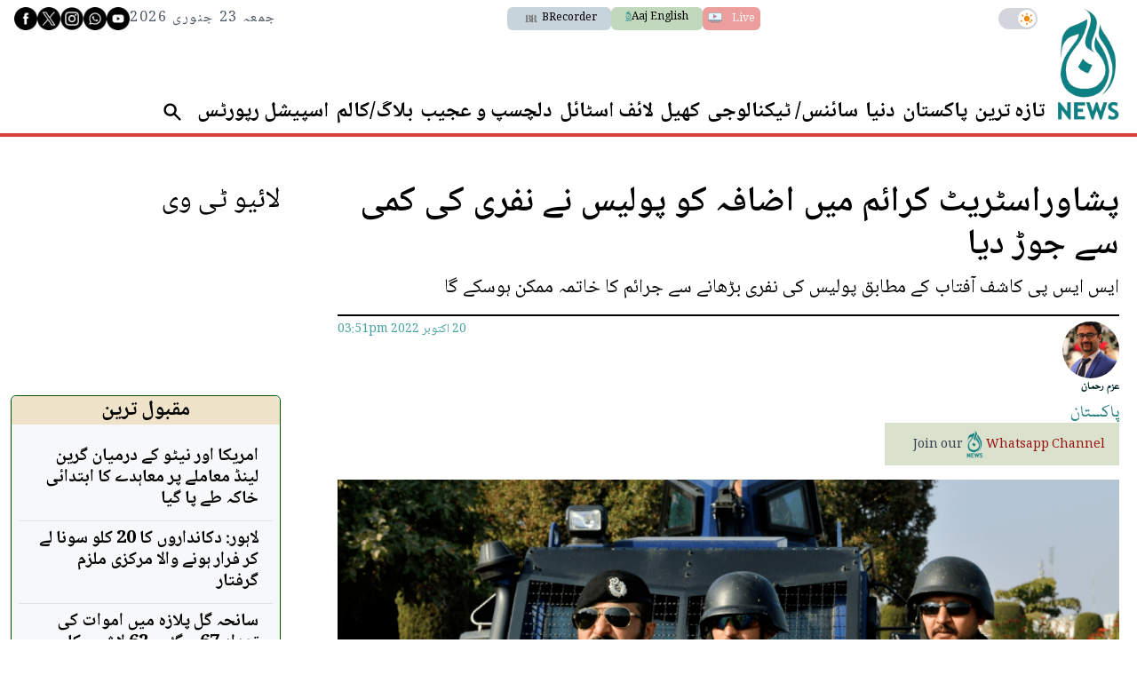

--- FILE ---
content_type: text/html; charset=UTF-8
request_url: https://beta.aaj.tv/news/30302774/
body_size: 37583
content:
<!DOCTYPE html>
<html lang="en">

<head>
        
    <!-- meta -->
    <meta charset="utf-8">
    <meta name="viewport" content="width=device-width,minimum-scale=1,initial-scale=1">
    <!--[if IE]> <meta http-equiv="X-UA-Compatible" content="IE=edge" /> <![endif]-->
    <title>پشاوراسٹریٹ کرائم میں اضافہ کو پولیس نے نفری کی کمی سے جوڑ دیا - Pakistan - AAJ</title> 
     <meta name='subject' content='Latest Pakistan news stories and analysis reporting on Current affair Pakistan Nations stories Karachi Lahore,Islamabad and more Pakistan cities latest news Updates...' /> 
     <meta name='description' content='ایس ایس پی کاشف آفتاب کے مطابق پولیس کی نفری بڑھانے سے جرائم کا خاتمہ ممکن ہوسکے گا' />   
     <meta property='og:locale' content='en_US' /> 
     <link rel='canonical' href='https://beta.aaj.tv/news/30302774' /> 
     <link rel='alternate' type='application/rss+xml' title='پشاوراسٹریٹ کرائم میں اضافہ کو پولیس نے نفری کی کمی سے جوڑ دیا' href='https://beta.aaj.tv/feeds/news/30302774' /> 
     <link rel='amphtml' href='https://beta.aaj.tv/news/amp/30302774' />     
    <meta name='twitter:card' content='summary_large_image' /> 
    <meta name='twitter:site' content='@Aaj_Urdu' /> 
    <meta name='twitter:url' content='https://beta.aaj.tv/news/30302774' />  
    <meta name='twitter:title' content='پشاوراسٹریٹ کرائم میں اضافہ کو پولیس نے نفری کی کمی سے جوڑ دیا' /> 
    <meta name='twitter:description' content='ایس ایس پی کاشف آفتاب کے مطابق پولیس کی نفری بڑھانے سے جرائم کا خاتمہ ممکن ہوسکے گا' />
    
    <meta property='og:site_name' content='Aaj TV' /> 
    <meta property='og:url' content='https://beta.aaj.tv/news/30302774' /> 
    <meta property='og:type' content='article' /> 
    <meta property='og:title' content='پشاوراسٹریٹ کرائم میں اضافہ کو پولیس نے نفری کی کمی سے جوڑ دیا' /> 
    <meta property='og:description' content='ایس ایس پی کاشف آفتاب کے مطابق پولیس کی نفری بڑھانے سے جرائم کا خاتمہ ممکن ہوسکے گا' />
    
    
    <meta itemprop='title' content='پشاوراسٹریٹ کرائم میں اضافہ کو پولیس نے نفری کی کمی سے جوڑ دیا' /> 
    <meta itemprop='description' content='ایس ایس پی کاشف آفتاب کے مطابق پولیس کی نفری بڑھانے سے جرائم کا خاتمہ ممکن ہوسکے گا' />
    
    <meta name='description' content='ایس ایس پی کاشف آفتاب کے مطابق پولیس کی نفری بڑھانے سے جرائم کا خاتمہ ممکن ہوسکے گا' />
    
     <meta property='twitter:image' content='https://i.aaj.tv/large/2022/10/201456117b22cc7.png?r=145904' />
     <meta property='og:image' content='https://i.aaj.tv/large/2022/10/201456117b22cc7.png?r=145904' />
     <meta itemprop='image' content='https://i.aaj.tv/large/2022/10/201456117b22cc7.png?r=145904' />
    
    <meta property='article:section' itemprop='articleSection' content='pakistan' /> 
    <meta property='article:publisher' content='https://beta.aaj.tv' /> 
    <meta property='article:published_time' content='2022-10-20 15:51:51+05:00' /> 
    <meta property='article:modified_time' content='2022-10-20 15:54:41+05:00' /> 
    <meta property='article:tag' content='KPK Police' />
    <meta property='article:tag' content='Street Crimes' />
    <meta property='article:tag' content='peshawar' />
    
    <meta name='keywords' content='KPK Police,Street Crimes,peshawar' />
    <meta name='news_keywords' content='KPK Police,Street Crimes,peshawar' />
    
    <meta property='article:author' content='https://beta.aaj.tv/authors/30000170/azm-rehman' /> 
    <meta name='author' content='Azm Rehman' /> 
    
    
    <!-- Google tag (gtag.js) -->
    <script async src="https://www.googletagmanager.com/gtag/js?id=G-GZJTZHV1VK"></script>
    <script>
        window.dataLayer = window.dataLayer || [];
        window.googletag = window.googletag || {cmd: []};
        function gtag(){dataLayer.push(arguments);}
        gtag('js', new Date());
        gtag('config', 'G-GZJTZHV1VK', {
           send_page_view: false
       });
    </script>
    <script data-infinite='true'>
        gtag('event', 'page_view');
    </script>
    <script data-infinite='true'>
        gtag('event', 'custom', {
            "Category": "Pakistan","Author": "Azm Rehman-30000170","Authors": ["Azm Rehman-30000170"],"Tag": ["KPK Police","Street Crimes","peshawar"],"Id": "news/30302774","PublishedDate": 1666263111,"UpdatedDate": 1666263281,"ArticleAge": 102884651,"ArticleAgeRanges": "10+ days","ArticleType": "Default","ArticleWordCount": 172,"ArticleWordCountRanges": "200 words",
            "non_interaction": true
        });
    </script>
    
<script type="application/ld+json">
    {"@context":"http://schema.org","@graph":[{"@type":"Organization","@id":"https://beta.aaj.tv/#organization","logo":"https://beta.aaj.tv/_img/logo.png","description":"ایس ایس پی کاشف آفتاب کے مطابق پولیس کی نفری بڑھانے سے جرائم کا خاتمہ ممکن ہوسکے گا","name":"Aaj TV","url":"https://beta.aaj.tv","sameAs":[],"potentialAction":{"@type":"SearchAction","target":"https://beta.aaj.tv/search?cx=016184311056644083324:jjzmw7qqqbe&ie=UTF-8&q={search_term_string}","query-input":"required name=search_term_string"},"address":{"@type":"PostalAddress","addressLocality":"Karachi","addressRegion":"Sindh","addressCountry":"PK"}}]}
</script>
<script type="application/ld+json">
    {"@context": "http://schema.org", "@type": "BreadcrumbList","itemListElement": [{"@type":"ListItem","position":1,"item":{"@id":"https://beta.aaj.tv/pakistan","name":"Pakistan"}}]}
</script>    <script type="application/ld+json">
        {"@context":"http://schema.org","@type":"NewsArticle","url":"https://beta.aaj.tv","publisher":{"@context":"http://schema.org","@type":"Organization","name":"Aaj TV","url":"https://beta.aaj.tv","sameAs":[],"logo":{"@context":"http://schema.org","@type":"ImageObject","url":"https://beta.aaj.tv/_img/logo.png"}},"copyrightYear":"2026","image":[{"@context":"http://schema.org","@type":"ImageObject","url":"https://i.aaj.tv/primary/2022/10/201456117b22cc7.png?r=145904","width":"800","height":"480","caption":"تصویر: خیبرپختونخوا پولیس ویب سائٹ"}],"mainEntityOfPage":"https://beta.aaj.tv/news/30302774","headline":"پشاوراسٹریٹ کرائم میں اضافہ کو پولیس نے نفری کی کمی سے جوڑ دیا","description":"ایس ایس پی کاشف آفتاب کے مطابق پولیس کی نفری بڑھانے سے جرائم کا خاتمہ ممکن ہوسکے گا","datePublished":"2022-10-20T15:51:51+05:00","dateModified":"2022-10-20T15:54:41+05:00","author":[{"@context":"http://schema.org","@type":"Person","name":"Azm Rehman","url":"https://beta.aaj.tv/authors/30000170/azm-rehman"}]}
    </script>        <!-- - - - - start:counters - - - - -->
            <script type='text/javascript' data-infinite='true'>
                function runMyCounter() {
                    Counter.count([{"news":30302774},{"parent":"Pakistan"},{"tag":"peshawar"},{"tag":"street-crimes"},{"tag":"kpk-police"},{"author":30000170},{"editor":30000086}]);
                }

                // Check the document's state
                if (document.readyState === "interactive" || document.readyState === "complete") {
                    // If already loaded, run it now
                    runMyCounter();
                } else {
                    // Otherwise, wait for the event
                    document.addEventListener("DOMContentLoaded", runMyCounter);
                }
            </script>
        <!-- - - - - end:counters - - - - -->    <style type="text/css">
        :root {
            --purple-900-rgb: 104 11 163;
            --red-400-rgb: 217 61 57;
            --green-400-rgb: 76 106 83;
            --green-400-rgb: 76 106 83;
            --beige-50-rgb: 245 244 243;
            --beige-700-rgb: 224 200 149;
            --teal-900-rgb: 8 23 23;
            --teal-800-rgb: 2 41 41;
            /* Light Theme Specifics */
            --light-bg: #f9f7f3;
            /* A lighter version of beige-cream */
            --light-card-bg: #ffffff;
            --light-text: #0E1428;
            --light-header-bg: #4C6A53;
            --light-header-text: #E0D4B9;
        }
    </style>

    
    <style type='text/css'>
    /* CRITICALCSS */
    @charset "UTF-8";@font-face{font-family:Geeza Pro;src:local("Geeza Pro"),local("GeezaPro-Regular");unicode-range:U+06??,U+0750-077f,U+fb50-fdff,U+fe70-feff}@font-face{font-family:NafeesNaksh;font-style:normal;font-weight:400;unicode-range:U+06??,U+0750-077f,U+fb50-fdff,U+fe70-feff;src:url(https://cdn.jsdelivr.net/npm/urdu-web-fonts@1.0.3/Nafees-Web-Naskh/fonts/Nafees-Web-Naskh.woff) format("woff")}@font-face{font-family:"Geeza Pro";src:url(https://cdn.ne/geeza-pro.woff2) format("woff2"),url(https://cdn.ne/geeza-pro.ttf) format("truetype");font-weight:400;font-style:normal;font-display:optional}@font-face{font-family:"Geeza Pro";src:url(https://cdn.ne/geeza-pro-bold.woff2) format("woff2"),url(https://cdn.ne/geeza-pro-bold.ttf) format("truetype");font-weight:700;font-style:normal;font-display:optional}@font-face{font-family:'Roboto Serif';font-style:normal;font-weight:300;font-stretch:normal;font-display:swap;src:url(https://fonts.gstatic.com/s/robotoserif/v16/R71RjywflP6FLr3gZx7K8UyuXDs9zVwDmXCb8lxYgmuii32UGoVldX70gfjL4-3sMM_kB_qXSEXTJQCFLH5-_bcElnQtp6c.ttf) format('truetype')}@font-face{font-family:'Roboto Serif';font-style:normal;font-weight:300;font-stretch:normal;font-display:swap;src:url(https://fonts.gstatic.com/s/robotoserif/v16/R71RjywflP6FLr3gZx7K8UyuXDs9zVwDmXCb8lxYgmuii32UGoVldX7kgfjL4-3sMM_kB_qXSEXTJQCFLH5-_bcElnQtp6c.ttf) format('truetype')}@font-face{font-family:'Roboto Serif';font-style:normal;font-weight:300;font-stretch:normal;font-display:swap;src:url(https://fonts.gstatic.com/s/robotoserif/v16/R71RjywflP6FLr3gZx7K8UyuXDs9zVwDmXCb8lxYgmuii32UGoVldX7UgfjL4-3sMM_kB_qXSEXTJQCFLH5-_bcElnQtp6c.ttf) format('truetype')}@font-face{font-family:'Roboto Serif';font-style:normal;font-weight:300;font-stretch:normal;font-display:swap;src:url(https://fonts.gstatic.com/s/robotoserif/v16/R71RjywflP6FLr3gZx7K8UyuXDs9zVwDmXCb8lxYgmuii32UGoVldX7EgfjL4-3sMM_kB_qXSEXTJQCFLH5-_bcElnQtp6c.ttf) format('truetype')}@font-face{font-family:'Roboto Serif';font-style:normal;font-weight:300;font-stretch:normal;font-display:swap;src:url(https://fonts.gstatic.com/s/robotoserif/v16/R71RjywflP6FLr3gZx7K8UyuXDs9zVwDmXCb8lxYgmuii32UGoVldX60gfjL4-3sMM_kB_qXSEXTJQCFLH5-_bcElnQtp6c.ttf) format('truetype')}@font-face{font-family:'Roboto Serif';font-style:normal;font-weight:300;font-stretch:normal;font-display:swap;src:url(https://fonts.gstatic.com/s/robotoserif/v16/R71RjywflP6FLr3gZx7K8UyuXDs9zVwDmXCb8lxYgmuii32UGoVldX6UgfjL4-3sMM_kB_qXSEXTJQCFLH5-_bcElnQtp6c.ttf) format('truetype')}@font-face{font-family:'Roboto Serif';font-style:normal;font-weight:300;font-stretch:normal;font-display:swap;src:url(https://fonts.gstatic.com/s/robotoserif/v16/R71RjywflP6FLr3gZx7K8UyuXDs9zVwDmXCb8lxYgmuii32UGoVldX50gfjL4-3sMM_kB_qXSEXTJQCFLH5-_bcElnQtp6c.ttf) format('truetype')}@font-face{font-family:'Roboto Serif';font-style:normal;font-weight:300;font-stretch:normal;font-display:swap;src:url(https://fonts.gstatic.com/s/robotoserif/v16/R71RjywflP6FLr3gZx7K8UyuXDs9zVwDmXCb8lxYgmuii32UGoVldX58gfjL4-3sMM_kB_qXSEXTJQCFLH5-_bcElnQtp6c.ttf) format('truetype')}@font-face{font-family:'Roboto Serif';font-style:normal;font-weight:300;font-stretch:normal;font-display:swap;src:url(https://fonts.gstatic.com/s/robotoserif/v16/R71RjywflP6FLr3gZx7K8UyuXDs9zVwDmXCb8lxYgmuii32UGoVldX5kgfjL4-3sMM_kB_qXSEXTJQCFLH5-_bcElnQtp6c.ttf) format('truetype')}@font-face{font-family:'Roboto Serif';font-style:normal;font-weight:300;font-stretch:normal;font-display:swap;src:url(https://fonts.gstatic.com/s/robotoserif/v16/R71RjywflP6FLr3gZx7K8UyuXDs9zVwDmXCb8lxYgmuii32UGoVldX5UgfjL4-3sMM_kB_qXSEXTJQCFLH5-_bcElnQtp6c.ttf) format('truetype')}@font-face{font-family:'Roboto Serif';font-style:normal;font-weight:300;font-stretch:normal;font-display:swap;src:url(https://fonts.gstatic.com/s/robotoserif/v16/R71RjywflP6FLr3gZx7K8UyuXDs9zVwDmXCb8lxYgmuii32UGoVldX40gfjL4-3sMM_kB_qXSEXTJQCFLH5-_bcElnQtp6c.ttf) format('truetype')}@font-face{font-family:'Roboto Serif';font-style:normal;font-weight:300;font-stretch:normal;font-display:swap;src:url(https://fonts.gstatic.com/s/robotoserif/v16/R71RjywflP6FLr3gZx7K8UyuXDs9zVwDmXCb8lxYgmuii32UGoVldX4UgfjL4-3sMM_kB_qXSEXTJQCFLH5-_bcElnQtp6c.ttf) format('truetype')}@font-face{font-family:'Roboto Serif';font-style:normal;font-weight:300;font-stretch:normal;font-display:swap;src:url(https://fonts.gstatic.com/s/robotoserif/v16/R71RjywflP6FLr3gZx7K8UyuXDs9zVwDmXCb8lxYgmuii32UGoVldX7kgvjL4-3sMM_kB_qXSEXTJQCFLH5-_bcElnQtp6c.ttf) format('truetype')}@font-face{font-family:'Roboto Serif';font-style:normal;font-weight:300;font-stretch:normal;font-display:swap;src:url(https://fonts.gstatic.com/s/robotoserif/v16/R71RjywflP6FLr3gZx7K8UyuXDs9zVwDmXCb8lxYgmuii32UGoVldX60gvjL4-3sMM_kB_qXSEXTJQCFLH5-_bcElnQtp6c.ttf) format('truetype')}@font-face{font-family:'Roboto Serif';font-style:normal;font-weight:300;font-stretch:normal;font-display:swap;src:url(https://fonts.gstatic.com/s/robotoserif/v16/R71RjywflP6FLr3gZx7K8UyuXDs9zVwDmXCb8lxYgmuii32UGoVldX6EgvjL4-3sMM_kB_qXSEXTJQCFLH5-_bcElnQtp6c.ttf) format('truetype')}@font-face{font-family:'Roboto Serif';font-style:normal;font-weight:300;font-stretch:normal;font-display:swap;src:url(https://fonts.gstatic.com/s/robotoserif/v16/R71RjywflP6FLr3gZx7K8UyuXDs9zVwDmXCb8lxYgmuii32UGoVldX5kgvjL4-3sMM_kB_qXSEXTJQCFLH5-_bcElnQtp6c.ttf) format('truetype')}@font-face{font-family:'Roboto Serif';font-style:normal;font-weight:300;font-stretch:normal;font-display:swap;src:url(https://fonts.gstatic.com/s/robotoserif/v16/R71RjywflP6FLr3gZx7K8UyuXDs9zVwDmXCb8lxYgmuii32UGoVldX40gvjL4-3sMM_kB_qXSEXTJQCFLH5-_bcElnQtp6c.ttf) format('truetype')}@font-face{font-family:'Roboto Serif';font-style:normal;font-weight:300;font-stretch:normal;font-display:swap;src:url(https://fonts.gstatic.com/s/robotoserif/v16/R71RjywflP6FLr3gZx7K8UyuXDs9zVwDmXCb8lxYgmuii32UGoVldX4EgvjL4-3sMM_kB_qXSEXTJQCFLH5-_bcElnQtp6c.ttf) format('truetype')}@font-face{font-family:'Roboto Serif';font-style:normal;font-weight:300;font-stretch:normal;font-display:swap;src:url(https://fonts.gstatic.com/s/robotoserif/v16/R71RjywflP6FLr3gZx7K8UyuXDs9zVwDmXCb8lxYgmuii32UGoVldX7kg_jL4-3sMM_kB_qXSEXTJQCFLH5-_bcElnQtp6c.ttf) format('truetype')}@font-face{font-family:'Roboto Serif';font-style:normal;font-weight:600;font-stretch:normal;font-display:swap;src:url(https://fonts.gstatic.com/s/robotoserif/v16/R71RjywflP6FLr3gZx7K8UyuXDs9zVwDmXCb8lxYgmuii32UGoVldX70gfjL4-3sMM_kB_qXSEXTJQCFLH5-_bcElvQqp6c.ttf) format('truetype')}@font-face{font-family:'Roboto Serif';font-style:normal;font-weight:600;font-stretch:normal;font-display:swap;src:url(https://fonts.gstatic.com/s/robotoserif/v16/R71RjywflP6FLr3gZx7K8UyuXDs9zVwDmXCb8lxYgmuii32UGoVldX7kgfjL4-3sMM_kB_qXSEXTJQCFLH5-_bcElvQqp6c.ttf) format('truetype')}@font-face{font-family:'Roboto Serif';font-style:normal;font-weight:600;font-stretch:normal;font-display:swap;src:url(https://fonts.gstatic.com/s/robotoserif/v16/R71RjywflP6FLr3gZx7K8UyuXDs9zVwDmXCb8lxYgmuii32UGoVldX7UgfjL4-3sMM_kB_qXSEXTJQCFLH5-_bcElvQqp6c.ttf) format('truetype')}@font-face{font-family:'Roboto Serif';font-style:normal;font-weight:600;font-stretch:normal;font-display:swap;src:url(https://fonts.gstatic.com/s/robotoserif/v16/R71RjywflP6FLr3gZx7K8UyuXDs9zVwDmXCb8lxYgmuii32UGoVldX7EgfjL4-3sMM_kB_qXSEXTJQCFLH5-_bcElvQqp6c.ttf) format('truetype')}@font-face{font-family:'Roboto Serif';font-style:normal;font-weight:600;font-stretch:normal;font-display:swap;src:url(https://fonts.gstatic.com/s/robotoserif/v16/R71RjywflP6FLr3gZx7K8UyuXDs9zVwDmXCb8lxYgmuii32UGoVldX60gfjL4-3sMM_kB_qXSEXTJQCFLH5-_bcElvQqp6c.ttf) format('truetype')}@font-face{font-family:'Roboto Serif';font-style:normal;font-weight:600;font-stretch:normal;font-display:swap;src:url(https://fonts.gstatic.com/s/robotoserif/v16/R71RjywflP6FLr3gZx7K8UyuXDs9zVwDmXCb8lxYgmuii32UGoVldX6UgfjL4-3sMM_kB_qXSEXTJQCFLH5-_bcElvQqp6c.ttf) format('truetype')}@font-face{font-family:'Roboto Serif';font-style:normal;font-weight:600;font-stretch:normal;font-display:swap;src:url(https://fonts.gstatic.com/s/robotoserif/v16/R71RjywflP6FLr3gZx7K8UyuXDs9zVwDmXCb8lxYgmuii32UGoVldX50gfjL4-3sMM_kB_qXSEXTJQCFLH5-_bcElvQqp6c.ttf) format('truetype')}@font-face{font-family:'Roboto Serif';font-style:normal;font-weight:600;font-stretch:normal;font-display:swap;src:url(https://fonts.gstatic.com/s/robotoserif/v16/R71RjywflP6FLr3gZx7K8UyuXDs9zVwDmXCb8lxYgmuii32UGoVldX58gfjL4-3sMM_kB_qXSEXTJQCFLH5-_bcElvQqp6c.ttf) format('truetype')}@font-face{font-family:'Roboto Serif';font-style:normal;font-weight:600;font-stretch:normal;font-display:swap;src:url(https://fonts.gstatic.com/s/robotoserif/v16/R71RjywflP6FLr3gZx7K8UyuXDs9zVwDmXCb8lxYgmuii32UGoVldX5kgfjL4-3sMM_kB_qXSEXTJQCFLH5-_bcElvQqp6c.ttf) format('truetype')}@font-face{font-family:'Roboto Serif';font-style:normal;font-weight:600;font-stretch:normal;font-display:swap;src:url(https://fonts.gstatic.com/s/robotoserif/v16/R71RjywflP6FLr3gZx7K8UyuXDs9zVwDmXCb8lxYgmuii32UGoVldX5UgfjL4-3sMM_kB_qXSEXTJQCFLH5-_bcElvQqp6c.ttf) format('truetype')}@font-face{font-family:'Roboto Serif';font-style:normal;font-weight:600;font-stretch:normal;font-display:swap;src:url(https://fonts.gstatic.com/s/robotoserif/v16/R71RjywflP6FLr3gZx7K8UyuXDs9zVwDmXCb8lxYgmuii32UGoVldX40gfjL4-3sMM_kB_qXSEXTJQCFLH5-_bcElvQqp6c.ttf) format('truetype')}@font-face{font-family:'Roboto Serif';font-style:normal;font-weight:600;font-stretch:normal;font-display:swap;src:url(https://fonts.gstatic.com/s/robotoserif/v16/R71RjywflP6FLr3gZx7K8UyuXDs9zVwDmXCb8lxYgmuii32UGoVldX4UgfjL4-3sMM_kB_qXSEXTJQCFLH5-_bcElvQqp6c.ttf) format('truetype')}@font-face{font-family:'Roboto Serif';font-style:normal;font-weight:600;font-stretch:normal;font-display:swap;src:url(https://fonts.gstatic.com/s/robotoserif/v16/R71RjywflP6FLr3gZx7K8UyuXDs9zVwDmXCb8lxYgmuii32UGoVldX7kgvjL4-3sMM_kB_qXSEXTJQCFLH5-_bcElvQqp6c.ttf) format('truetype')}@font-face{font-family:'Roboto Serif';font-style:normal;font-weight:600;font-stretch:normal;font-display:swap;src:url(https://fonts.gstatic.com/s/robotoserif/v16/R71RjywflP6FLr3gZx7K8UyuXDs9zVwDmXCb8lxYgmuii32UGoVldX60gvjL4-3sMM_kB_qXSEXTJQCFLH5-_bcElvQqp6c.ttf) format('truetype')}@font-face{font-family:'Roboto Serif';font-style:normal;font-weight:600;font-stretch:normal;font-display:swap;src:url(https://fonts.gstatic.com/s/robotoserif/v16/R71RjywflP6FLr3gZx7K8UyuXDs9zVwDmXCb8lxYgmuii32UGoVldX6EgvjL4-3sMM_kB_qXSEXTJQCFLH5-_bcElvQqp6c.ttf) format('truetype')}@font-face{font-family:'Roboto Serif';font-style:normal;font-weight:600;font-stretch:normal;font-display:swap;src:url(https://fonts.gstatic.com/s/robotoserif/v16/R71RjywflP6FLr3gZx7K8UyuXDs9zVwDmXCb8lxYgmuii32UGoVldX5kgvjL4-3sMM_kB_qXSEXTJQCFLH5-_bcElvQqp6c.ttf) format('truetype')}@font-face{font-family:'Roboto Serif';font-style:normal;font-weight:600;font-stretch:normal;font-display:swap;src:url(https://fonts.gstatic.com/s/robotoserif/v16/R71RjywflP6FLr3gZx7K8UyuXDs9zVwDmXCb8lxYgmuii32UGoVldX40gvjL4-3sMM_kB_qXSEXTJQCFLH5-_bcElvQqp6c.ttf) format('truetype')}@font-face{font-family:'Roboto Serif';font-style:normal;font-weight:600;font-stretch:normal;font-display:swap;src:url(https://fonts.gstatic.com/s/robotoserif/v16/R71RjywflP6FLr3gZx7K8UyuXDs9zVwDmXCb8lxYgmuii32UGoVldX4EgvjL4-3sMM_kB_qXSEXTJQCFLH5-_bcElvQqp6c.ttf) format('truetype')}@font-face{font-family:'Roboto Serif';font-style:normal;font-weight:600;font-stretch:normal;font-display:swap;src:url(https://fonts.gstatic.com/s/robotoserif/v16/R71RjywflP6FLr3gZx7K8UyuXDs9zVwDmXCb8lxYgmuii32UGoVldX7kg_jL4-3sMM_kB_qXSEXTJQCFLH5-_bcElvQqp6c.ttf) format('truetype')}@font-face{font-family:'Roboto Serif';font-style:normal;font-weight:300;font-stretch:normal;font-display:swap;src:url(https://fonts.gstatic.com/s/robotoserif/v17/R71RjywflP6FLr3gZx7K8UyuXDs9zVwDmXCb8lxYgmuii32UGoVldX70gfjL4-3sMM_kB_qXSEXTJQCFLH5-_bcElnQtp6c.ttf) format('truetype')}@font-face{font-family:'Roboto Serif';font-style:normal;font-weight:300;font-stretch:normal;font-display:swap;src:url(https://fonts.gstatic.com/s/robotoserif/v17/R71RjywflP6FLr3gZx7K8UyuXDs9zVwDmXCb8lxYgmuii32UGoVldX7kgfjL4-3sMM_kB_qXSEXTJQCFLH5-_bcElnQtp6c.ttf) format('truetype')}@font-face{font-family:'Roboto Serif';font-style:normal;font-weight:300;font-stretch:normal;font-display:swap;src:url(https://fonts.gstatic.com/s/robotoserif/v17/R71RjywflP6FLr3gZx7K8UyuXDs9zVwDmXCb8lxYgmuii32UGoVldX7UgfjL4-3sMM_kB_qXSEXTJQCFLH5-_bcElnQtp6c.ttf) format('truetype')}@font-face{font-family:'Roboto Serif';font-style:normal;font-weight:300;font-stretch:normal;font-display:swap;src:url(https://fonts.gstatic.com/s/robotoserif/v17/R71RjywflP6FLr3gZx7K8UyuXDs9zVwDmXCb8lxYgmuii32UGoVldX7EgfjL4-3sMM_kB_qXSEXTJQCFLH5-_bcElnQtp6c.ttf) format('truetype')}@font-face{font-family:'Roboto Serif';font-style:normal;font-weight:300;font-stretch:normal;font-display:swap;src:url(https://fonts.gstatic.com/s/robotoserif/v17/R71RjywflP6FLr3gZx7K8UyuXDs9zVwDmXCb8lxYgmuii32UGoVldX60gfjL4-3sMM_kB_qXSEXTJQCFLH5-_bcElnQtp6c.ttf) format('truetype')}@font-face{font-family:'Roboto Serif';font-style:normal;font-weight:300;font-stretch:normal;font-display:swap;src:url(https://fonts.gstatic.com/s/robotoserif/v17/R71RjywflP6FLr3gZx7K8UyuXDs9zVwDmXCb8lxYgmuii32UGoVldX6UgfjL4-3sMM_kB_qXSEXTJQCFLH5-_bcElnQtp6c.ttf) format('truetype')}@font-face{font-family:'Roboto Serif';font-style:normal;font-weight:300;font-stretch:normal;font-display:swap;src:url(https://fonts.gstatic.com/s/robotoserif/v17/R71RjywflP6FLr3gZx7K8UyuXDs9zVwDmXCb8lxYgmuii32UGoVldX50gfjL4-3sMM_kB_qXSEXTJQCFLH5-_bcElnQtp6c.ttf) format('truetype')}@font-face{font-family:'Roboto Serif';font-style:normal;font-weight:300;font-stretch:normal;font-display:swap;src:url(https://fonts.gstatic.com/s/robotoserif/v17/R71RjywflP6FLr3gZx7K8UyuXDs9zVwDmXCb8lxYgmuii32UGoVldX58gfjL4-3sMM_kB_qXSEXTJQCFLH5-_bcElnQtp6c.ttf) format('truetype')}@font-face{font-family:'Roboto Serif';font-style:normal;font-weight:300;font-stretch:normal;font-display:swap;src:url(https://fonts.gstatic.com/s/robotoserif/v17/R71RjywflP6FLr3gZx7K8UyuXDs9zVwDmXCb8lxYgmuii32UGoVldX5kgfjL4-3sMM_kB_qXSEXTJQCFLH5-_bcElnQtp6c.ttf) format('truetype')}@font-face{font-family:'Roboto Serif';font-style:normal;font-weight:300;font-stretch:normal;font-display:swap;src:url(https://fonts.gstatic.com/s/robotoserif/v17/R71RjywflP6FLr3gZx7K8UyuXDs9zVwDmXCb8lxYgmuii32UGoVldX5UgfjL4-3sMM_kB_qXSEXTJQCFLH5-_bcElnQtp6c.ttf) format('truetype')}@font-face{font-family:'Roboto Serif';font-style:normal;font-weight:300;font-stretch:normal;font-display:swap;src:url(https://fonts.gstatic.com/s/robotoserif/v17/R71RjywflP6FLr3gZx7K8UyuXDs9zVwDmXCb8lxYgmuii32UGoVldX40gfjL4-3sMM_kB_qXSEXTJQCFLH5-_bcElnQtp6c.ttf) format('truetype')}@font-face{font-family:'Roboto Serif';font-style:normal;font-weight:300;font-stretch:normal;font-display:swap;src:url(https://fonts.gstatic.com/s/robotoserif/v17/R71RjywflP6FLr3gZx7K8UyuXDs9zVwDmXCb8lxYgmuii32UGoVldX4UgfjL4-3sMM_kB_qXSEXTJQCFLH5-_bcElnQtp6c.ttf) format('truetype')}@font-face{font-family:'Roboto Serif';font-style:normal;font-weight:300;font-stretch:normal;font-display:swap;src:url(https://fonts.gstatic.com/s/robotoserif/v17/R71RjywflP6FLr3gZx7K8UyuXDs9zVwDmXCb8lxYgmuii32UGoVldX7kgvjL4-3sMM_kB_qXSEXTJQCFLH5-_bcElnQtp6c.ttf) format('truetype')}@font-face{font-family:'Roboto Serif';font-style:normal;font-weight:300;font-stretch:normal;font-display:swap;src:url(https://fonts.gstatic.com/s/robotoserif/v17/R71RjywflP6FLr3gZx7K8UyuXDs9zVwDmXCb8lxYgmuii32UGoVldX60gvjL4-3sMM_kB_qXSEXTJQCFLH5-_bcElnQtp6c.ttf) format('truetype')}@font-face{font-family:'Roboto Serif';font-style:normal;font-weight:300;font-stretch:normal;font-display:swap;src:url(https://fonts.gstatic.com/s/robotoserif/v17/R71RjywflP6FLr3gZx7K8UyuXDs9zVwDmXCb8lxYgmuii32UGoVldX6EgvjL4-3sMM_kB_qXSEXTJQCFLH5-_bcElnQtp6c.ttf) format('truetype')}@font-face{font-family:'Roboto Serif';font-style:normal;font-weight:300;font-stretch:normal;font-display:swap;src:url(https://fonts.gstatic.com/s/robotoserif/v17/R71RjywflP6FLr3gZx7K8UyuXDs9zVwDmXCb8lxYgmuii32UGoVldX5kgvjL4-3sMM_kB_qXSEXTJQCFLH5-_bcElnQtp6c.ttf) format('truetype')}@font-face{font-family:'Roboto Serif';font-style:normal;font-weight:300;font-stretch:normal;font-display:swap;src:url(https://fonts.gstatic.com/s/robotoserif/v17/R71RjywflP6FLr3gZx7K8UyuXDs9zVwDmXCb8lxYgmuii32UGoVldX40gvjL4-3sMM_kB_qXSEXTJQCFLH5-_bcElnQtp6c.ttf) format('truetype')}@font-face{font-family:'Roboto Serif';font-style:normal;font-weight:300;font-stretch:normal;font-display:swap;src:url(https://fonts.gstatic.com/s/robotoserif/v17/R71RjywflP6FLr3gZx7K8UyuXDs9zVwDmXCb8lxYgmuii32UGoVldX4EgvjL4-3sMM_kB_qXSEXTJQCFLH5-_bcElnQtp6c.ttf) format('truetype')}@font-face{font-family:'Roboto Serif';font-style:normal;font-weight:300;font-stretch:normal;font-display:swap;src:url(https://fonts.gstatic.com/s/robotoserif/v17/R71RjywflP6FLr3gZx7K8UyuXDs9zVwDmXCb8lxYgmuii32UGoVldX7kg_jL4-3sMM_kB_qXSEXTJQCFLH5-_bcElnQtp6c.ttf) format('truetype')}@font-face{font-family:'Roboto Serif';font-style:normal;font-weight:600;font-stretch:normal;font-display:swap;src:url(https://fonts.gstatic.com/s/robotoserif/v17/R71RjywflP6FLr3gZx7K8UyuXDs9zVwDmXCb8lxYgmuii32UGoVldX70gfjL4-3sMM_kB_qXSEXTJQCFLH5-_bcElvQqp6c.ttf) format('truetype')}@font-face{font-family:'Roboto Serif';font-style:normal;font-weight:600;font-stretch:normal;font-display:swap;src:url(https://fonts.gstatic.com/s/robotoserif/v17/R71RjywflP6FLr3gZx7K8UyuXDs9zVwDmXCb8lxYgmuii32UGoVldX7kgfjL4-3sMM_kB_qXSEXTJQCFLH5-_bcElvQqp6c.ttf) format('truetype')}@font-face{font-family:'Roboto Serif';font-style:normal;font-weight:600;font-stretch:normal;font-display:swap;src:url(https://fonts.gstatic.com/s/robotoserif/v17/R71RjywflP6FLr3gZx7K8UyuXDs9zVwDmXCb8lxYgmuii32UGoVldX7UgfjL4-3sMM_kB_qXSEXTJQCFLH5-_bcElvQqp6c.ttf) format('truetype')}@font-face{font-family:'Roboto Serif';font-style:normal;font-weight:600;font-stretch:normal;font-display:swap;src:url(https://fonts.gstatic.com/s/robotoserif/v17/R71RjywflP6FLr3gZx7K8UyuXDs9zVwDmXCb8lxYgmuii32UGoVldX7EgfjL4-3sMM_kB_qXSEXTJQCFLH5-_bcElvQqp6c.ttf) format('truetype')}@font-face{font-family:'Roboto Serif';font-style:normal;font-weight:600;font-stretch:normal;font-display:swap;src:url(https://fonts.gstatic.com/s/robotoserif/v17/R71RjywflP6FLr3gZx7K8UyuXDs9zVwDmXCb8lxYgmuii32UGoVldX60gfjL4-3sMM_kB_qXSEXTJQCFLH5-_bcElvQqp6c.ttf) format('truetype')}@font-face{font-family:'Roboto Serif';font-style:normal;font-weight:600;font-stretch:normal;font-display:swap;src:url(https://fonts.gstatic.com/s/robotoserif/v17/R71RjywflP6FLr3gZx7K8UyuXDs9zVwDmXCb8lxYgmuii32UGoVldX6UgfjL4-3sMM_kB_qXSEXTJQCFLH5-_bcElvQqp6c.ttf) format('truetype')}@font-face{font-family:'Roboto Serif';font-style:normal;font-weight:600;font-stretch:normal;font-display:swap;src:url(https://fonts.gstatic.com/s/robotoserif/v17/R71RjywflP6FLr3gZx7K8UyuXDs9zVwDmXCb8lxYgmuii32UGoVldX50gfjL4-3sMM_kB_qXSEXTJQCFLH5-_bcElvQqp6c.ttf) format('truetype')}@font-face{font-family:'Roboto Serif';font-style:normal;font-weight:600;font-stretch:normal;font-display:swap;src:url(https://fonts.gstatic.com/s/robotoserif/v17/R71RjywflP6FLr3gZx7K8UyuXDs9zVwDmXCb8lxYgmuii32UGoVldX58gfjL4-3sMM_kB_qXSEXTJQCFLH5-_bcElvQqp6c.ttf) format('truetype')}@font-face{font-family:'Roboto Serif';font-style:normal;font-weight:600;font-stretch:normal;font-display:swap;src:url(https://fonts.gstatic.com/s/robotoserif/v17/R71RjywflP6FLr3gZx7K8UyuXDs9zVwDmXCb8lxYgmuii32UGoVldX5kgfjL4-3sMM_kB_qXSEXTJQCFLH5-_bcElvQqp6c.ttf) format('truetype')}@font-face{font-family:'Roboto Serif';font-style:normal;font-weight:600;font-stretch:normal;font-display:swap;src:url(https://fonts.gstatic.com/s/robotoserif/v17/R71RjywflP6FLr3gZx7K8UyuXDs9zVwDmXCb8lxYgmuii32UGoVldX5UgfjL4-3sMM_kB_qXSEXTJQCFLH5-_bcElvQqp6c.ttf) format('truetype')}@font-face{font-family:'Roboto Serif';font-style:normal;font-weight:600;font-stretch:normal;font-display:swap;src:url(https://fonts.gstatic.com/s/robotoserif/v17/R71RjywflP6FLr3gZx7K8UyuXDs9zVwDmXCb8lxYgmuii32UGoVldX40gfjL4-3sMM_kB_qXSEXTJQCFLH5-_bcElvQqp6c.ttf) format('truetype')}@font-face{font-family:'Roboto Serif';font-style:normal;font-weight:600;font-stretch:normal;font-display:swap;src:url(https://fonts.gstatic.com/s/robotoserif/v17/R71RjywflP6FLr3gZx7K8UyuXDs9zVwDmXCb8lxYgmuii32UGoVldX4UgfjL4-3sMM_kB_qXSEXTJQCFLH5-_bcElvQqp6c.ttf) format('truetype')}@font-face{font-family:'Roboto Serif';font-style:normal;font-weight:600;font-stretch:normal;font-display:swap;src:url(https://fonts.gstatic.com/s/robotoserif/v17/R71RjywflP6FLr3gZx7K8UyuXDs9zVwDmXCb8lxYgmuii32UGoVldX7kgvjL4-3sMM_kB_qXSEXTJQCFLH5-_bcElvQqp6c.ttf) format('truetype')}@font-face{font-family:'Roboto Serif';font-style:normal;font-weight:600;font-stretch:normal;font-display:swap;src:url(https://fonts.gstatic.com/s/robotoserif/v17/R71RjywflP6FLr3gZx7K8UyuXDs9zVwDmXCb8lxYgmuii32UGoVldX60gvjL4-3sMM_kB_qXSEXTJQCFLH5-_bcElvQqp6c.ttf) format('truetype')}@font-face{font-family:'Roboto Serif';font-style:normal;font-weight:600;font-stretch:normal;font-display:swap;src:url(https://fonts.gstatic.com/s/robotoserif/v17/R71RjywflP6FLr3gZx7K8UyuXDs9zVwDmXCb8lxYgmuii32UGoVldX6EgvjL4-3sMM_kB_qXSEXTJQCFLH5-_bcElvQqp6c.ttf) format('truetype')}@font-face{font-family:'Roboto Serif';font-style:normal;font-weight:600;font-stretch:normal;font-display:swap;src:url(https://fonts.gstatic.com/s/robotoserif/v17/R71RjywflP6FLr3gZx7K8UyuXDs9zVwDmXCb8lxYgmuii32UGoVldX5kgvjL4-3sMM_kB_qXSEXTJQCFLH5-_bcElvQqp6c.ttf) format('truetype')}@font-face{font-family:'Roboto Serif';font-style:normal;font-weight:600;font-stretch:normal;font-display:swap;src:url(https://fonts.gstatic.com/s/robotoserif/v17/R71RjywflP6FLr3gZx7K8UyuXDs9zVwDmXCb8lxYgmuii32UGoVldX40gvjL4-3sMM_kB_qXSEXTJQCFLH5-_bcElvQqp6c.ttf) format('truetype')}@font-face{font-family:'Roboto Serif';font-style:normal;font-weight:600;font-stretch:normal;font-display:swap;src:url(https://fonts.gstatic.com/s/robotoserif/v17/R71RjywflP6FLr3gZx7K8UyuXDs9zVwDmXCb8lxYgmuii32UGoVldX4EgvjL4-3sMM_kB_qXSEXTJQCFLH5-_bcElvQqp6c.ttf) format('truetype')}@font-face{font-family:'Roboto Serif';font-style:normal;font-weight:600;font-stretch:normal;font-display:swap;src:url(https://fonts.gstatic.com/s/robotoserif/v17/R71RjywflP6FLr3gZx7K8UyuXDs9zVwDmXCb8lxYgmuii32UGoVldX7kg_jL4-3sMM_kB_qXSEXTJQCFLH5-_bcElvQqp6c.ttf) format('truetype')}@font-face{font-family:"Geeza Pro";src:local("Geeza Pro"),local("GeezaPro-Regular");unicode-range:U+0600-06FF,U+0750-077F,U+FB50-FDFF,U+FE70-FEFF}@font-face{font-family:NafeesNaksh;font-style:normal;font-weight:400;unicode-range:U+0600-06FF,U+0750-077F,U+FB50-FDFF,U+FE70-FEFF;src:url("https://cdn.jsdelivr.net/npm/urdu-web-fonts@1.0.3/Nafees-Web-Naskh/fonts/Nafees-Web-Naskh.woff") format("woff")}.single .story__content p{font-size:24px;line-height:34px;margin:20px 0}strong{font-weight:bolder}@media (min-width:720px){.sm\:mx-auto{margin-left:auto;margin-right:auto}.sm\:me-4{-webkit-margin-end:1rem;margin-inline-end:1rem}.sm\:ml-3{margin-left:.75rem}.sm\:ml-4{margin-left:1rem}.sm\:mt-0{margin-top:0}.sm\:mt-3{margin-top:.75rem}.sm\:mt-4{margin-top:1rem}.sm\:block{display:block}.sm\:flex{display:flex}.sm\:hidden{display:none}.sm\:h-8{height:2rem}.sm\:w-1\/3{width:33.333333%}.sm\:w-20{width:5rem}.sm\:w-auto{width:auto}.sm\:w-full{width:100%}.sm\:grid-cols-2{grid-template-columns:repeat(2,minmax(0,1fr))}.sm\:flex-row-reverse{flex-direction:row-reverse}.sm\:items-start{align-items:flex-start}.sm\:items-end{align-items:flex-end}.sm\:gap-4{gap:1rem}.sm\:px-2{padding-left:.5rem;padding-right:.5rem}.sm\:px-4{padding-left:1rem;padding-right:1rem}.sm\:py-4{padding-top:1rem;padding-bottom:1rem}.sm\:text-left{text-align:left}.sm\:text-3{font-size:.75rem}.sm\:text-sm{font-size:var(--font-sm,.875rem);line-height:var(--font-sm-lineheight,1.25rem)}}@media (min-width:767px){&.media--right{padding-left:0;margin-left:.5rem}&.media--left{padding-right:0;margin-right:.5rem}}.mb-8{margin-bottom:2rem}.leading-tight{line-height:1.25}@media (min-width:720px){.sm\:mx-auto{margin-left:auto;margin-right:auto}.sm\:me-4{-webkit-margin-end:1rem;margin-inline-end:1rem}.sm\:ml-3{margin-left:.75rem}.sm\:ml-4{margin-left:1rem}.sm\:ms-2{-webkit-margin-start:0.5rem;margin-inline-start:.5rem}.sm\:mt-0{margin-top:0}.sm\:mt-3{margin-top:.75rem}.sm\:mt-4{margin-top:1rem}.sm\:block{display:block}.sm\:flex{display:flex}.sm\:hidden{display:none}.sm\:h-8{height:2rem}.sm\:w-1\/3{width:33.333333%}.sm\:w-20{width:5rem}.sm\:w-auto{width:auto}.sm\:w-full{width:100%}.sm\:grid-cols-2{grid-template-columns:repeat(2,minmax(0,1fr))}.sm\:flex-row-reverse{flex-direction:row-reverse}.sm\:items-start{align-items:flex-start}.sm\:items-end{align-items:flex-end}.sm\:gap-4{gap:1rem}.sm\:px-2{padding-left:.5rem;padding-right:.5rem}.sm\:px-4{padding-left:1rem;padding-right:1rem}.sm\:py-4{padding-top:1rem;padding-bottom:1rem}.sm\:pe-10{-webkit-padding-end:2.5rem;padding-inline-end:2.5rem}.sm\:ps-0{-webkit-padding-start:0px;padding-inline-start:0px}.sm\:text-left{text-align:left}.sm\:text-3{font-size:.75rem}.sm\:text-sm{font-size:var(--font-sm, .875rem);line-height:var(--font-sm-lineheight, 1.25rem)}}.ml-1{margin-left:.25rem}:root{--purple-900-rgb:104 11 163;--red-400-rgb:217 61 57;--green-400-rgb:76 106 83;--green-400-rgb:76 106 83;--beige-50-rgb:245 244 243;--beige-700-rgb:224 200 149;--teal-900-rgb:8 23 23;--teal-800-rgb:2 41 41;--light-bg:#f9f7f3;--light-card-bg:#ffffff;--light-text:#0E1428;--light-header-bg:#4C6A53;--light-header-text:#E0D4B9}@media (min-width:720px){.sm\:mt-0{margin-top:0}.sm\:w-20{width:5rem}.sm\:w-full{width:100%}.sm\:px-2{padding-left:.5rem;padding-right:.5rem}.sm\:px-4{padding-left:1rem;padding-right:1rem}.sm\:text-left{text-align:left}.sm\:ml-3{margin-left:.75rem}.sm\:ml-4{margin-left:1rem}.sm\:mt-3{margin-top:.75rem}.sm\:mt-4{margin-top:1rem}.sm\:block{display:block}.sm\:flex{display:flex}.sm\:hidden{display:none}.sm\:w-auto{width:auto}.sm\:flex-row-reverse{flex-direction:row-reverse}.sm\:items-start{align-items:flex-start}.sm\:py-4{padding-top:1rem;padding-bottom:1rem}.sm\:text-sm{font-size:var(--font-sm,.875rem);line-height:var(--font-sm-lineheight,1.25rem)}.container{max-width:720px}}:root{--red-300:#f00000;--beige-50:#fefcf9;--beige-100:#faf6ef;--blue-600:#384b9c}figure.media{margin-bottom:0}article:first-of-type .story__excerpt{display:block}img,svg{display:block;vertical-align:middle}@media (min-width:960px){.md\:hidden{display:none}.container{max-width:960px}}.media__item img{position:absolute;top:0;right:0;bottom:0;left:0;margin:auto;max-height:100%;max-width:100%}@media (min-width:720px){.sm\:ml-3{margin-left:.75rem}.sm\:ml-4{margin-left:1rem}.sm\:mt-0{margin-top:0}.sm\:mt-3{margin-top:.75rem}.sm\:mt-4{margin-top:1rem}.sm\:block{display:block}.sm\:flex{display:flex}.sm\:hidden{display:none}.sm\:w-20{width:5rem}.sm\:w-auto{width:auto}.sm\:flex-row-reverse{flex-direction:row-reverse}.sm\:items-start{align-items:flex-start}.sm\:px-2{padding-left:.5rem;padding-right:.5rem}.sm\:px-4{padding-left:1rem;padding-right:1rem}.sm\:py-4{padding-top:1rem;padding-bottom:1rem}.sm\:text-left{text-align:left}.sm\:text-sm{font-size:var(--font-sm,.875rem);line-height:var(--font-sm-lineheight,1.25rem)}}*,:after,:before{box-sizing:border-box;border:0 solid var(--gray-200,#e5e7eb)}input::-moz-placeholder{opacity:1;color:var(--gray-400,#9fa6b2)}input:-ms-input-placeholder{opacity:1;color:var(--gray-400,#9fa6b2)}[type=text]{-webkit-appearance:none;-moz-appearance:none;appearance:none;background-color:#fff;border-color:var(--gray-500,#6b7280);border-width:1px;border-radius:0;padding:.5rem .75rem;font-size:1rem;line-height:1.5rem;--tw-shadow:0 0 transparent}input::-moz-placeholder{color:var(--gray-500,#6b7280);opacity:1}input:-ms-input-placeholder{color:var(--gray-500,#6b7280);opacity:1}@media (min-width:960px){.md\:hidden{display:none}.md\:max-w-xs{max-width:20rem}}.border-gray-200{border-color:var(--gray-200,#e5e7eb)}.bg-gray-50{background-color:var(--gray-50,#f9fafb)}.bg-green-100{background-color:var(--green-100,#dae1cd)}.bg-orange-600{background-color:var(--orange-600,#d7752b)}.text-gray-400{color:var(--gray-400,#9fa6b2)}.text-gray-500{color:var(--gray-500,#6b7280)}.text-gray-600{color:var(--gray-600,#4b5563)}.text-gray-700{color:var(--gray-700,#374151)}.text-gray-900{color:var(--gray-900,#161e2e)}.text-red-500{color:var(--red-500,#9a1313)}.text-teal-300{color:var(--teal-300,#47a39e)}.text-teal-500{color:var(--teal-500,#2c8280)}.text-teal-800{color:var(--teal-800,#085452)}.text-teal-900{color:var(--teal-900,#054c4c)}.placeholder-gray-500::-moz-placeholder{color:var(--gray-500,#6b7280)}.placeholder-gray-500:-ms-input-placeholder{color:var(--gray-500,#6b7280)}.decoration-teal-200{-webkit-text-decoration-color:var(--teal-200,#02bb9b);text-decoration-color:var(--teal-200,#02bb9b)}@media (min-width:720px){.sm\:ml-3{margin-left:.75rem}.sm\:ml-4{margin-left:1rem}.sm\:mt-0{margin-top:0}.sm\:mt-3{margin-top:.75rem}.sm\:mt-4{margin-top:1rem}.sm\:block{display:block}.sm\:flex{display:flex}.sm\:hidden{display:none}.sm\:h-8{height:2rem}.sm\:w-1\/3{width:33.333333%}.sm\:w-20{width:5rem}.sm\:w-auto{width:auto}.sm\:w-full{width:100%}.sm\:grid-cols-2{grid-template-columns:repeat(2,minmax(0,1fr))}.sm\:flex-row-reverse{flex-direction:row-reverse}.sm\:items-start{align-items:flex-start}.sm\:items-end{align-items:flex-end}.sm\:gap-4{gap:1rem}.sm\:px-2{padding-left:.5rem;padding-right:.5rem}.sm\:px-4{padding-left:1rem;padding-right:1rem}.sm\:py-4{padding-top:1rem;padding-bottom:1rem}.sm\:text-left{text-align:left}.sm\:text-sm{font-size:var(--font-sm,.875rem);line-height:var(--font-sm-lineheight,1.25rem)}}@media (min-width:960px){.md\:hidden{display:none}.md\:max-w-xs{max-width:20rem}.md\:px-4{padding-left:1rem;padding-right:1rem}.md\:pl-4{padding-left:1rem}}*,:after,:before{--tw-border-spacing-x:0;--tw-border-spacing-y:0;--tw-translate-x:0;--tw-translate-y:0;--tw-rotate:0;--tw-skew-x:0;--tw-skew-y:0;--tw-scale-x:1;--tw-scale-y:1;--tw-pan-x: ;--tw-pan-y: ;--tw-pinch-zoom: ;--tw-scroll-snap-strictness:proximity;--tw-gradient-from-position: ;--tw-gradient-via-position: ;--tw-gradient-to-position: ;--tw-ordinal: ;--tw-slashed-zero: ;--tw-numeric-figure: ;--tw-numeric-spacing: ;--tw-numeric-fraction: ;--tw-ring-inset: ;--tw-ring-offset-width:0px;--tw-ring-offset-color:#fff;--tw-ring-color:rgba(147,197,253,0.5);--tw-ring-offset-shadow:0 0 transparent;--tw-ring-shadow:0 0 transparent;--tw-shadow:0 0 transparent;--tw-shadow-colored:0 0 transparent;--tw-blur: ;--tw-brightness: ;--tw-contrast: ;--tw-grayscale: ;--tw-hue-rotate: ;--tw-invert: ;--tw-saturate: ;--tw-sepia: ;--tw-drop-shadow: ;--tw-backdrop-blur: ;--tw-backdrop-brightness: ;--tw-backdrop-contrast: ;--tw-backdrop-grayscale: ;--tw-backdrop-hue-rotate: ;--tw-backdrop-invert: ;--tw-backdrop-opacity: ;--tw-backdrop-saturate: ;--tw-backdrop-sepia: ;--tw-contain-size: ;--tw-contain-layout: ;--tw-contain-paint: ;--tw-contain-style: }::-webkit-backdrop{--tw-border-spacing-x:0;--tw-border-spacing-y:0;--tw-translate-x:0;--tw-translate-y:0;--tw-rotate:0;--tw-skew-x:0;--tw-skew-y:0;--tw-scale-x:1;--tw-scale-y:1;--tw-pan-x: ;--tw-pan-y: ;--tw-pinch-zoom: ;--tw-scroll-snap-strictness:proximity;--tw-gradient-from-position: ;--tw-gradient-via-position: ;--tw-gradient-to-position: ;--tw-ordinal: ;--tw-slashed-zero: ;--tw-numeric-figure: ;--tw-numeric-spacing: ;--tw-numeric-fraction: ;--tw-ring-inset: ;--tw-ring-offset-width:0px;--tw-ring-offset-color:#fff;--tw-ring-color:rgba(147,197,253,0.5);--tw-ring-offset-shadow:0 0 transparent;--tw-ring-shadow:0 0 transparent;--tw-shadow:0 0 transparent;--tw-shadow-colored:0 0 transparent;--tw-blur: ;--tw-brightness: ;--tw-contrast: ;--tw-grayscale: ;--tw-hue-rotate: ;--tw-invert: ;--tw-saturate: ;--tw-sepia: ;--tw-drop-shadow: ;--tw-backdrop-blur: ;--tw-backdrop-brightness: ;--tw-backdrop-contrast: ;--tw-backdrop-grayscale: ;--tw-backdrop-hue-rotate: ;--tw-backdrop-invert: ;--tw-backdrop-opacity: ;--tw-backdrop-saturate: ;--tw-backdrop-sepia: ;--tw-contain-size: ;--tw-contain-layout: ;--tw-contain-paint: ;--tw-contain-style: }::backdrop{--tw-border-spacing-x:0;--tw-border-spacing-y:0;--tw-translate-x:0;--tw-translate-y:0;--tw-rotate:0;--tw-skew-x:0;--tw-skew-y:0;--tw-scale-x:1;--tw-scale-y:1;--tw-pan-x: ;--tw-pan-y: ;--tw-pinch-zoom: ;--tw-scroll-snap-strictness:proximity;--tw-gradient-from-position: ;--tw-gradient-via-position: ;--tw-gradient-to-position: ;--tw-ordinal: ;--tw-slashed-zero: ;--tw-numeric-figure: ;--tw-numeric-spacing: ;--tw-numeric-fraction: ;--tw-ring-inset: ;--tw-ring-offset-width:0px;--tw-ring-offset-color:#fff;--tw-ring-color:rgba(147,197,253,0.5);--tw-ring-offset-shadow:0 0 transparent;--tw-ring-shadow:0 0 transparent;--tw-shadow:0 0 transparent;--tw-shadow-colored:0 0 transparent;--tw-blur: ;--tw-brightness: ;--tw-contrast: ;--tw-grayscale: ;--tw-hue-rotate: ;--tw-invert: ;--tw-saturate: ;--tw-sepia: ;--tw-drop-shadow: ;--tw-backdrop-blur: ;--tw-backdrop-brightness: ;--tw-backdrop-contrast: ;--tw-backdrop-grayscale: ;--tw-backdrop-hue-rotate: ;--tw-backdrop-invert: ;--tw-backdrop-opacity: ;--tw-backdrop-saturate: ;--tw-backdrop-sepia: ;--tw-contain-size: ;--tw-contain-layout: ;--tw-contain-paint: ;--tw-contain-style: }*,:after,:before{box-sizing:border-box;border:0 solid rgba(var(--gray-200-rgb,229 231 235)/var(--tw-bg-opacity,1))}:after,:before{--tw-content:""}:host,html{line-height:1.5;-webkit-text-size-adjust:100%;-moz-tab-size:4;-o-tab-size:4;tab-size:4;font-family:NafeesNaksh,ui-sans-serif,system-ui,sans-serif,Apple Color Emoji,Segoe UI Emoji,Segoe UI Symbol,Noto Color Emoji;font-feature-settings:normal;font-variation-settings:normal}input::-moz-placeholder{opacity:1;color:rgba(var(--gray-400-rgb,159 166 178)/var(--tw-bg-opacity,1))}input:-ms-input-placeholder{opacity:1;color:rgba(var(--gray-400-rgb,159 166 178)/var(--tw-bg-opacity,1))}[type=text]{-webkit-appearance:none;-moz-appearance:none;appearance:none;background-color:#fff;border-color:rgba(var(--gray-500-rgb,107 114 128)/var(--tw-bg-opacity,1));border-width:1px;border-radius:0;padding:.5rem .75rem;font-size:1rem;line-height:1.5rem;--tw-shadow:0 0 transparent}input::-moz-placeholder{color:rgba(var(--gray-500-rgb,107 114 128)/var(--tw-bg-opacity,1));opacity:1}input:-ms-input-placeholder{color:rgba(var(--gray-500-rgb,107 114 128)/var(--tw-bg-opacity,1));opacity:1}.btn{display:inline-flex;align-items:center;border-color:transparent;padding:.125rem .5rem;font-family:NafeesNaksh,ui-sans-serif,system-ui,sans-serif,Apple Color Emoji,Segoe UI Emoji,Segoe UI Symbol,Noto Color Emoji;font-size:var(--font-xs,.75rem);line-height:var(--font-xs-lineheight,1rem);font-weight:500;text-transform:uppercase;line-height:1rem}.nav-w{display:block;padding:.5rem 2rem;font-size:var(--font-xs,.75rem);line-height:var(--font-xs-lineheight,1rem);font-weight:300;text-transform:uppercase;line-height:1.25rem;color:rgba(var(--gray-600-rgb,75 85 99)/var(--tw-bg-opacity,1))}.nav-a{display:flex;width:7.5rem;font-size:var(--font-sm,.875rem);line-height:var(--font-sm-lineheight,1.25rem);font-weight:600}.nav-aa:not(:last-child):after{color:rgba(var(--gray-400-rgb,159 166 178)/var(--tw-bg-opacity,1));content:"\a0\2022\a0"}.media__item--vignette>:after{opacity:.35}.media__item--vignette-light>:after,.media__item--vignette>:after{position:absolute;top:0;left:0;height:100%;width:100%;background-color:var(--black,#000);content:""}.media__item--vignette-light>:after{opacity:.1}.media--lastrow,.media--lastrow img{margin-bottom:0}.inset-0{inset:0}.border-gray-200{border-color:rgba(var(--gray-200-rgb,229 231 235)/var(--tw-bg-opacity,1))}.border-red-400{border-color:rgba(var(--red-400-rgb,172 40 37)/var(--tw-bg-opacity,1))}.bg-azure-700{background-color:rgba(var(--azure-700-rgb,199 212 219)/var(--tw-bg-opacity,1))}.bg-beige-200{background-color:rgba(var(--beige-200-rgb,243 241 237)/var(--tw-bg-opacity,1))}.bg-gray-300{background-color:rgba(var(--gray-300-rgb,210 214 220)/var(--tw-bg-opacity,1))}.bg-gray-50{background-color:rgba(var(--gray-50-rgb,249 250 251)/var(--tw-bg-opacity,1))}.bg-green-100{background-color:rgba(var(--green-100-rgb,218 225 205)/var(--tw-bg-opacity,1))}.bg-green-200{background-color:rgba(var(--green-200-rgb,193 216 188)/var(--tw-bg-opacity,1))}.bg-orange-600{background-color:rgba(var(--orange-600-rgb,215 117 43)/var(--tw-bg-opacity,1))}.bg-red-50{background-color:rgba(var(--red-50-rgb,209 129 124)/var(--tw-bg-opacity,1))}.pe-2{-webkit-padding-end:.5rem;padding-inline-end:.5rem}.ps-2{-webkit-padding-start:.5rem;padding-inline-start:.5rem}.font-roboto-serif{font-family:Roboto Serif,Palatino,ui-serif,Georgia,Cambria,Times New Roman,Times,serif}.text-lg{line-height:var(--font-lg-lineheight,1.75rem)}.text-lg{font-size:var(--font-lg,1.125rem)}.text-sm{line-height:var(--font-sm-lineheight,1.25rem)}.text-sm{font-size:var(--font-sm,.875rem)}.text-gray-400{color:rgba(var(--gray-400-rgb,159 166 178)/var(--tw-bg-opacity,1))}.text-gray-500{color:rgba(var(--gray-500-rgb,107 114 128)/var(--tw-bg-opacity,1))}.text-gray-600{color:rgba(var(--gray-600-rgb,75 85 99)/var(--tw-bg-opacity,1))}.text-gray-700{color:rgba(var(--gray-700-rgb,55 65 81)/var(--tw-bg-opacity,1))}.text-gray-900{color:rgba(var(--gray-900-rgb,22 30 46)/var(--tw-bg-opacity,1))}.text-orange-500{color:rgba(var(--orange-500-rgb,232 130 48)/var(--tw-bg-opacity,1))}.text-red-500{color:rgba(var(--red-500-rgb,154 19 19)/var(--tw-bg-opacity,1))}.text-teal-300{color:rgba(var(--teal-300-rgb,71 163 158)/var(--tw-bg-opacity,1))}.text-teal-500{color:rgba(var(--teal-500-rgb,44 130 128)/var(--tw-bg-opacity,1))}.text-teal-800{color:rgba(var(--teal-800-rgb,8 84 82)/var(--tw-bg-opacity,1))}.text-teal-900{color:rgba(var(--teal-900-rgb,5 76 76)/var(--tw-bg-opacity,1))}.placeholder-gray-500::-moz-placeholder{color:rgba(var(--gray-500-rgb,107 114 128)/var(--tw-bg-opacity,1))}.placeholder-gray-500:-ms-input-placeholder{color:rgba(var(--gray-500-rgb,107 114 128)/var(--tw-bg-opacity,1))}.shadow-sm{box-shadow:var(--tw-ring-offset-shadow,0 0 transparent),var(--tw-ring-shadow,0 0 transparent),var(--tw-shadow)}.shadow-sm{--tw-shadow:0 1px 2px 0 rgba(0,0,0,0.05);--tw-shadow-colored:0 1px 2px 0 var(--tw-shadow-color)}.ring-0{--tw-ring-offset-shadow:var(--tw-ring-inset) 0 0 0 var(--tw-ring-offset-width) var(--tw-ring-offset-color);--tw-ring-shadow:var(--tw-ring-inset) 0 0 0 calc(var(--tw-ring-offset-width)) var(--tw-ring-color)}.ring-0{box-shadow:var(--tw-ring-offset-shadow),var(--tw-ring-shadow),var(--tw-shadow,0 0 transparent)}.decoration-teal-200{-webkit-text-decoration-color:rgba(var(--teal-200-rgb,2 187 155)/var(--tw-bg-opacity,1));text-decoration-color:rgba(var(--teal-200-rgb,2 187 155)/var(--tw-bg-opacity,1))}@media (min-width:720px){.sm\:me-4{-webkit-margin-end:1rem;margin-inline-end:1rem}.sm\:ml-3{margin-left:.75rem}.sm\:ml-4{margin-left:1rem}.sm\:mt-0{margin-top:0}.sm\:mt-3{margin-top:.75rem}.sm\:mt-4{margin-top:1rem}.sm\:block{display:block}.sm\:flex{display:flex}.sm\:hidden{display:none}.sm\:h-8{height:2rem}.sm\:w-1\/3{width:33.333333%}.sm\:w-20{width:5rem}.sm\:w-auto{width:auto}.sm\:w-full{width:100%}.sm\:grid-cols-2{grid-template-columns:repeat(2,minmax(0,1fr))}.sm\:flex-row-reverse{flex-direction:row-reverse}.sm\:items-start{align-items:flex-start}.sm\:items-end{align-items:flex-end}.sm\:gap-4{gap:1rem}.sm\:px-2{padding-left:.5rem;padding-right:.5rem}.sm\:px-4{padding-left:1rem;padding-right:1rem}.sm\:py-4{padding-top:1rem;padding-bottom:1rem}.sm\:text-left{text-align:left}.sm\:text-3{font-size:.75rem}.sm\:text-sm{font-size:var(--font-sm,.875rem);line-height:var(--font-sm-lineheight,1.25rem)}.container{max-width:720px}}@media (min-width:1280px){.lg\:mx-auto{margin-left:auto;margin-right:auto}.lg\:block{display:block}.lg\:w-80{width:20rem}.lg\:flex-row{flex-direction:row}}:root{--red-200-rgb:217 93 57;--orange-200-rgb:254 180 32;--orange-500-rgb:241 136 15;--beige-400-rgb:238 227 201;--beige-500-rgb:224 212 185;--green-300-rgb:168 198 134;--green-400-rgb:123 158 137;--green-800-rgb:76 106 83}.aaj-time .timestamp--label{display:none}.media--rounded img{height:100%;border-radius:9999px;padding:.5em}.media__icon-video:after{display:none}.sr-only{position:absolute;width:1px;height:1px;padding:0;margin:-1px;overflow:hidden;clip:rect(0,0,0,0);border:0}*,::after,::before{--tw-border-spacing-x:0;--tw-border-spacing-y:0;--tw-translate-x:0;--tw-translate-y:0;--tw-rotate:0;--tw-skew-x:0;--tw-skew-y:0;--tw-scale-x:1;--tw-scale-y:1;--tw-pan-x: ;--tw-pan-y: ;--tw-pinch-zoom: ;--tw-scroll-snap-strictness:proximity;--tw-gradient-from-position: ;--tw-gradient-via-position: ;--tw-gradient-to-position: ;--tw-ordinal: ;--tw-slashed-zero: ;--tw-numeric-figure: ;--tw-numeric-spacing: ;--tw-numeric-fraction: ;--tw-ring-inset: ;--tw-ring-offset-width:0px;--tw-ring-offset-color:#fff;--tw-ring-color:rgb(147 197 253 / 0.5);--tw-ring-offset-shadow:0 0 #0000;--tw-ring-shadow:0 0 #0000;--tw-shadow:0 0 #0000;--tw-shadow-colored:0 0 #0000;--tw-blur: ;--tw-brightness: ;--tw-contrast: ;--tw-grayscale: ;--tw-hue-rotate: ;--tw-invert: ;--tw-saturate: ;--tw-sepia: ;--tw-drop-shadow: ;--tw-backdrop-blur: ;--tw-backdrop-brightness: ;--tw-backdrop-contrast: ;--tw-backdrop-grayscale: ;--tw-backdrop-hue-rotate: ;--tw-backdrop-invert: ;--tw-backdrop-opacity: ;--tw-backdrop-saturate: ;--tw-backdrop-sepia: ;--tw-contain-size: ;--tw-contain-layout: ;--tw-contain-paint: ;--tw-contain-style: }::-webkit-backdrop{--tw-border-spacing-x:0;--tw-border-spacing-y:0;--tw-translate-x:0;--tw-translate-y:0;--tw-rotate:0;--tw-skew-x:0;--tw-skew-y:0;--tw-scale-x:1;--tw-scale-y:1;--tw-pan-x: ;--tw-pan-y: ;--tw-pinch-zoom: ;--tw-scroll-snap-strictness:proximity;--tw-gradient-from-position: ;--tw-gradient-via-position: ;--tw-gradient-to-position: ;--tw-ordinal: ;--tw-slashed-zero: ;--tw-numeric-figure: ;--tw-numeric-spacing: ;--tw-numeric-fraction: ;--tw-ring-inset: ;--tw-ring-offset-width:0px;--tw-ring-offset-color:#fff;--tw-ring-color:rgb(147 197 253 / 0.5);--tw-ring-offset-shadow:0 0 #0000;--tw-ring-shadow:0 0 #0000;--tw-shadow:0 0 #0000;--tw-shadow-colored:0 0 #0000;--tw-blur: ;--tw-brightness: ;--tw-contrast: ;--tw-grayscale: ;--tw-hue-rotate: ;--tw-invert: ;--tw-saturate: ;--tw-sepia: ;--tw-drop-shadow: ;--tw-backdrop-blur: ;--tw-backdrop-brightness: ;--tw-backdrop-contrast: ;--tw-backdrop-grayscale: ;--tw-backdrop-hue-rotate: ;--tw-backdrop-invert: ;--tw-backdrop-opacity: ;--tw-backdrop-saturate: ;--tw-backdrop-sepia: ;--tw-contain-size: ;--tw-contain-layout: ;--tw-contain-paint: ;--tw-contain-style: }::backdrop{--tw-border-spacing-x:0;--tw-border-spacing-y:0;--tw-translate-x:0;--tw-translate-y:0;--tw-rotate:0;--tw-skew-x:0;--tw-skew-y:0;--tw-scale-x:1;--tw-scale-y:1;--tw-pan-x: ;--tw-pan-y: ;--tw-pinch-zoom: ;--tw-scroll-snap-strictness:proximity;--tw-gradient-from-position: ;--tw-gradient-via-position: ;--tw-gradient-to-position: ;--tw-ordinal: ;--tw-slashed-zero: ;--tw-numeric-figure: ;--tw-numeric-spacing: ;--tw-numeric-fraction: ;--tw-ring-inset: ;--tw-ring-offset-width:0px;--tw-ring-offset-color:#fff;--tw-ring-color:rgb(147 197 253 / 0.5);--tw-ring-offset-shadow:0 0 #0000;--tw-ring-shadow:0 0 #0000;--tw-shadow:0 0 #0000;--tw-shadow-colored:0 0 #0000;--tw-blur: ;--tw-brightness: ;--tw-contrast: ;--tw-grayscale: ;--tw-hue-rotate: ;--tw-invert: ;--tw-saturate: ;--tw-sepia: ;--tw-drop-shadow: ;--tw-backdrop-blur: ;--tw-backdrop-brightness: ;--tw-backdrop-contrast: ;--tw-backdrop-grayscale: ;--tw-backdrop-hue-rotate: ;--tw-backdrop-invert: ;--tw-backdrop-opacity: ;--tw-backdrop-saturate: ;--tw-backdrop-sepia: ;--tw-contain-size: ;--tw-contain-layout: ;--tw-contain-paint: ;--tw-contain-style: }*,::after,::before{box-sizing:border-box;border-width:0;border-style:solid;border-color:rgba(var(--gray-200-rgb,229 231 235) / var(--tw-bg-opacity,1))}::after,::before{--tw-content:''}:host,html{line-height:1.5;-webkit-text-size-adjust:100%;-moz-tab-size:4;-o-tab-size:4;tab-size:4;font-family:NafeesNaksh,ui-sans-serif,system-ui,sans-serif,"Apple Color Emoji","Segoe UI Emoji","Segoe UI Symbol","Noto Color Emoji";font-feature-settings:normal;font-variation-settings:normal}body{margin:0;line-height:inherit}h1,h2,h3{font-size:inherit;font-weight:inherit}a{color:inherit;text-decoration:inherit}button,input{font-family:inherit;font-feature-settings:inherit;font-variation-settings:inherit;font-size:100%;font-weight:inherit;line-height:inherit;letter-spacing:inherit;color:inherit;margin:0;padding:0}button{text-transform:none}button{-webkit-appearance:button;background-color:transparent;background-image:none}:-moz-focusring{outline:auto}:-moz-ui-invalid{box-shadow:none}::-webkit-inner-spin-button,::-webkit-outer-spin-button{height:auto}::-webkit-search-decoration{-webkit-appearance:none}::-webkit-file-upload-button{-webkit-appearance:button;font:inherit}figure,h1,h2,h3,p{margin:0}input::-moz-placeholder{opacity:1;color:rgba(var(--gray-400-rgb,159 166 178) / var(--tw-bg-opacity,1))}input:-ms-input-placeholder{opacity:1;color:rgba(var(--gray-400-rgb,159 166 178) / var(--tw-bg-opacity,1))}iframe,img,svg{display:block;vertical-align:middle}img{max-width:100%;height:auto}[type=text]{-webkit-appearance:none;-moz-appearance:none;appearance:none;background-color:#fff;border-color:rgba(var(--gray-500-rgb,107 114 128) / var(--tw-bg-opacity,1));border-width:1px;border-radius:0;padding-top:.5rem;padding-right:.75rem;padding-bottom:.5rem;padding-left:.75rem;font-size:1rem;line-height:1.5rem;--tw-shadow:0 0 #0000}input::-moz-placeholder{color:rgba(var(--gray-500-rgb,107 114 128) / var(--tw-bg-opacity,1));opacity:1}input:-ms-input-placeholder{color:rgba(var(--gray-500-rgb,107 114 128) / var(--tw-bg-opacity,1));opacity:1}::-webkit-datetime-edit-fields-wrapper{padding:0}::-webkit-date-and-time-value{min-height:1.5em;text-align:inherit}::-webkit-datetime-edit{display:inline-flex}::-webkit-datetime-edit,::-webkit-datetime-edit-day-field,::-webkit-datetime-edit-hour-field,::-webkit-datetime-edit-meridiem-field,::-webkit-datetime-edit-millisecond-field,::-webkit-datetime-edit-minute-field,::-webkit-datetime-edit-month-field,::-webkit-datetime-edit-second-field,::-webkit-datetime-edit-year-field{padding-top:0;padding-bottom:0}.container{width:100%}@media (min-width:960px){.container{max-width:960px}}@media (min-width:1280px){.container{max-width:1280px}}.container{margin-left:auto;margin-right:auto;padding-left:.5rem;padding-right:.5rem}@media (min-width:960px){.container{margin-left:auto;margin-right:auto;padding-left:1rem;padding-right:1rem}}.btn{display:inline-flex;align-items:center;border-color:transparent;padding-left:.5rem;padding-right:.5rem;padding-top:.125rem;padding-bottom:.125rem;font-family:NafeesNaksh,ui-sans-serif,system-ui,sans-serif,"Apple Color Emoji","Segoe UI Emoji","Segoe UI Symbol","Noto Color Emoji";font-size:var(--font-xs, .75rem);line-height:var(--font-xs-lineheight, 1rem);font-weight:500;text-transform:uppercase;line-height:1rem}.btn-label{background-color:transparent;padding-left:0;padding-right:0;font-weight:300}.scrollbar-hide::-webkit-scrollbar{display:none}.scrollbar-hide{-ms-overflow-style:none;scrollbar-width:none}.nav-w{display:block;padding-left:2rem;padding-right:2rem;padding-top:.5rem;padding-bottom:.5rem;font-size:var(--font-xs, .75rem);line-height:var(--font-xs-lineheight, 1rem);font-weight:300;text-transform:uppercase;line-height:1.25rem;color:rgba(var(--gray-600-rgb,75 85 99) / var(--tw-bg-opacity,1))}.nav-a{display:flex;width:7.5rem;font-size:var(--font-sm, .875rem);line-height:var(--font-sm-lineheight, 1.25rem);font-weight:600}.nav-aa:not(:last-child):after{color:rgba(var(--gray-400-rgb,159 166 178) / var(--tw-bg-opacity,1));content:"\a0\2022\a0"}figure.media{position:relative;clear:both;max-width:100%;overflow:hidden}.media__item{position:relative;display:block;text-align:center;padding:0 0 60%}.media__item iframe,.media__item img{position:absolute;top:0;right:0;bottom:0;left:0;margin:auto;max-height:100%;max-width:100%}.media__item iframe{border-style:none}.media__item__overlay{position:absolute;background-color:transparent;top:10%;left:5%;z-index:9999999;width:90%;height:70%}@media (max-width:720px){.box .media--right,[dir=rtl] .box .media--right{float:none;margin-left:0}.media__item__overlay{display:hidden}}.media__item--relative iframe{position:relative;max-height:none}.media__item--twitter iframe{max-height:none}.media__item--twitter .twitter-tweet-rendered{margin-left:auto;margin-right:auto}.media__item--vimeo{padding-bottom:56.5%}.media__item--soundcloud{padding-bottom:24%}.media__item--youtube{padding-bottom:56.25%}.media__item--issuu iframe{height:625px}.media__item--scribe iframe{width:1px;min-width:100%}.media__item--vignette>:after{position:absolute;top:0;left:0;height:100%;width:100%;background-color:var(--black,#000);opacity:.35;content:""}.media__item--vignette-light>:after{position:absolute;top:0;left:0;height:100%;width:100%;background-color:var(--black,#000);opacity:.1;content:""}.media__item--transparent{background-color:transparent}.media__item--40{padding-bottom:40%}.media__item--50{padding-bottom:50%}.media__item--60{padding-bottom:60%}.media__item--80{padding-bottom:80%}.media__item--100{padding-bottom:100%}.media__item--120{padding-bottom:120%}.media__item--140{padding-bottom:140%}.media__title{display:block;font-weight:700;text-align:initial}.media__caption{margin-bottom:0;overflow:hidden;vertical-align:top;line-height:1.5rem;padding:.45em}.media__caption em,.media__caption strong{display:contents}.media__caption--black{background-color:var(--black,#000);color:var(--white,#fff);opacity:.85}.media__caption--white{background-color:var(--white,#fff);color:var(--black,#000)}.media__caption--overlay{position:absolute;bottom:0;left:0;width:100%;overflow-y:auto;overflow-x:hidden;max-height:35%;opacity:.85}.media__caption--reveal{opacity:0;-webkit-backface-visibility:hidden;backface-visibility:hidden}.media__icon-video:after{position:absolute;top:50%;left:50%;margin-top:-20px;margin-left:-20px;content:url("[data-uri]")}.media--left{float:left;clear:left;margin-right:0}.media--right{float:right;clear:right;margin-left:0}@media (min-width:720px){.media--left{padding-right:.5rem}.media--right{padding-left:.5rem}}.media--left .media__item--scribe{margin-right:.25rem}.media--right .media__item--scribe{margin-left:.25rem}.media--center{clear:both;margin-right:auto;margin-left:auto}.media__caption--overlay:hover{opacity:.5}.media--focus{height:auto;overflow:hidden}.media--focus .media__item{direction:ltr}.media--focus img{max-width:none;max-height:none;margin:auto;left:50%;width:auto;height:100%;transform:translateX(-50%)}.media--uneven .media__item:not(.media__item--youtube):not(.media__item--vimeo):not(.media__item--soundcloud):not(.media__item--scribe){padding:0}.media--uneven img{position:relative;width:auto;max-width:100%}.media--stretch img{width:100%}.media--fill img{height:100%;width:100%}.media--expand-25{width:125%;height:125%;margin-left:-12.5%}.media--expand-25 img{width:100%}.media--lastrow{margin-bottom:0}.media--lastrow img{margin-bottom:0}.media:hover .media__caption--reveal{opacity:1}.media__item--zoomable:before{position:absolute;z-index:10;display:block;background-color:var(--white,#fff);opacity:.7;bottom:5px;left:10px;padding:3px;content:url("[data-uri]");border-radius:5px}@media (max-width:720px){.box .media--right,[dir=rtl] .box .media--right{float:none;margin-left:0}.media--expand-25{margin-left:0;height:100%;width:100%}}img:-moz-loading{visibility:hidden}.sr-only{position:absolute;width:1px;height:1px;padding:0;margin:-1px;overflow:hidden;clip:rect(0,0,0,0);white-space:nowrap;border-width:0}.fixed{position:fixed}.absolute{position:absolute}.relative{position:relative}.inset-0{inset:0px}.inset-y-0{top:0;bottom:0}.bottom-0{bottom:0}.left-0{left:0}.top-20{top:5rem}.z-50{z-index:50}.-m-6{margin:-1.5rem}.mx-auto{margin-left:auto;margin-right:auto}.my-1{margin-top:.25rem;margin-bottom:.25rem}.my-10{margin-top:2.5rem;margin-bottom:2.5rem}.my-2{margin-top:.5rem;margin-bottom:.5rem}.my-2\.5{margin-top:.625rem;margin-bottom:.625rem}.my-4{margin-top:1rem;margin-bottom:1rem}.-mb-px{margin-bottom:-1px}.-mr-2{margin-right:-.5rem}.mb-0{margin-bottom:0}.mb-1{margin-bottom:.25rem}.mb-2{margin-bottom:.5rem}.mb-4{margin-bottom:1rem}.me-0{-webkit-margin-end:0;margin-inline-end:0}.me-1{-webkit-margin-end:.25rem;margin-inline-end:.25rem}.me-2{-webkit-margin-end:.5rem;margin-inline-end:.5rem}.ml-10{margin-left:2.5rem}.mr-1{margin-right:.25rem}.ms-4{-webkit-margin-start:1rem;margin-inline-start:1rem}.mt-1{margin-top:.25rem}.mt-2{margin-top:.5rem}.mt-20{margin-top:5rem}.mt-3{margin-top:.75rem}.mt-4{margin-top:1rem}.mt-6{margin-top:1.5rem}.mt-8{margin-top:2rem}.block{display:block}.inline-block{display:inline-block}.inline{display:inline}.flex{display:flex}.inline-flex{display:inline-flex}.flow-root{display:flow-root}.grid{display:grid}.hidden{display:none}.h-10{height:2.5rem}.h-12{height:3rem}.h-3{height:.75rem}.h-4{height:1rem}.h-5{height:1.25rem}.h-6{height:1.5rem}.h-full{height:100%}.h-screen{height:100vh}.w-11{width:2.75rem}.w-12{width:3rem}.w-14{width:3.5rem}.w-16{width:4rem}.w-4{width:1rem}.w-5{width:1.25rem}.w-6{width:1.5rem}.w-full{width:100%}.max-w-lg{max-width:32rem}.max-w-none{max-width:none}.flex-1{flex:1 1 0%}.flex-shrink-0{flex-shrink:0}.translate-x-5{--tw-translate-x:1.25rem;transform:translate(var(--tw-translate-x),var(--tw-translate-y)) rotate(var(--tw-rotate)) skewX(var(--tw-skew-x)) skewY(var(--tw-skew-y)) scaleX(var(--tw-scale-x)) scaleY(var(--tw-scale-y))}.transform{transform:translate(var(--tw-translate-x),var(--tw-translate-y)) rotate(var(--tw-rotate)) skewX(var(--tw-skew-x)) skewY(var(--tw-skew-y)) scaleX(var(--tw-scale-x)) scaleY(var(--tw-scale-y))}.grid-cols-12{grid-template-columns:repeat(12,minmax(0,1fr))}.grid-cols-2{grid-template-columns:repeat(2,minmax(0,1fr))}.grid-cols-3{grid-template-columns:repeat(3,minmax(0,1fr))}.flex-row{flex-direction:row}.flex-col{flex-direction:column}.items-start{align-items:flex-start}.items-center{align-items:center}.justify-end{justify-content:flex-end}.justify-center{justify-content:center}.justify-between{justify-content:space-between}.justify-evenly{justify-content:space-evenly}.gap-1{gap:.25rem}.gap-2{gap:.5rem}.gap-3{gap:.75rem}.gap-4{gap:1rem}.gap-y-2{row-gap:.5rem}.overflow-auto{overflow:auto}.overflow-hidden{overflow:hidden}.overflow-y-auto{overflow-y:auto}.whitespace-nowrap{white-space:nowrap}.rounded-full{border-radius:9999px}.rounded-md{border-radius:.375rem}.border{border-width:1px}.border-2{border-width:2px}.border-b-4{border-bottom-width:4px}.border-t-2{border-top-width:2px}.border-t-4{border-top-width:4px}.border-double{border-style:double}.border-black{border-color:var(--black,#000)}.border-gray-200{border-color:rgba(var(--gray-200-rgb,229 231 235) / var(--tw-bg-opacity,1))}.border-red-400{border-color:rgba(var(--red-400-rgb,172 40 37) / var(--tw-bg-opacity,1))}.border-transparent{border-color:transparent}.bg-azure-700{background-color:rgba(var(--azure-700-rgb,199 212 219) / var(--tw-bg-opacity,1))}.bg-beige-200{background-color:rgba(var(--beige-200-rgb,243 241 237) / var(--tw-bg-opacity,1))}.bg-gray-300{background-color:rgba(var(--gray-300-rgb,210 214 220) / var(--tw-bg-opacity,1))}.bg-gray-50{background-color:rgba(var(--gray-50-rgb,249 250 251) / var(--tw-bg-opacity,1))}.bg-green-100{background-color:rgba(var(--green-100-rgb,218 225 205) / var(--tw-bg-opacity,1))}.bg-green-200{background-color:rgba(var(--green-200-rgb,193 216 188) / var(--tw-bg-opacity,1))}.bg-orange-600{background-color:rgba(var(--orange-600-rgb,215 117 43) / var(--tw-bg-opacity,1))}.bg-red-50{background-color:rgba(var(--red-50-rgb,209 129 124) / var(--tw-bg-opacity,1))}.bg-white{background-color:var(--white,#fff)}.p-1{padding:.25rem}.px-0{padding-left:0;padding-right:0}.px-1{padding-left:.25rem;padding-right:.25rem}.px-2{padding-left:.5rem;padding-right:.5rem}.px-3{padding-left:.75rem;padding-right:.75rem}.px-4{padding-left:1rem;padding-right:1rem}.py-1{padding-top:.25rem;padding-bottom:.25rem}.py-2{padding-top:.5rem;padding-bottom:.5rem}.pb-1{padding-bottom:.25rem}.pb-3{padding-bottom:.75rem}.pb-4{padding-bottom:1rem}.pb-8{padding-bottom:2rem}.pe-12{-webkit-padding-end:3rem;padding-inline-end:3rem}.pe-2{-webkit-padding-end:0.5rem;padding-inline-end:0.5rem}.pl-1{padding-left:.25rem}.pr-2{padding-right:.5rem}.ps-2{-webkit-padding-start:0.5rem;padding-inline-start:0.5rem}.ps-4{-webkit-padding-start:1rem;padding-inline-start:1rem}.pt-1{padding-top:.25rem}.pt-2{padding-top:.5rem}.pt-4{padding-top:1rem}.text-center{text-align:center}.align-middle{vertical-align:middle}.font-arial{font-family:Arial}.font-geeza{font-family:Geeza Pro,Georgia,serif}.font-roboto-serif{font-family:Roboto Serif,Palatino,ui-serif,Georgia,Cambria,"Times New Roman",Times,serif}.text-10{font-size:2.5rem}.text-2\.5{font-size:.625rem}.text-3\.5{font-size:.875rem}.text-4{font-size:1rem}.text-5{font-size:1.25rem}.text-5\.5{font-size:1.375rem}.text-6{font-size:1.5rem}.text-7{font-size:1.75rem}.text-8{font-size:2rem}.text-lg{font-size:var(--font-lg, 1.125rem);line-height:var(--font-lg-lineheight, 1.75rem)}.text-sm{font-size:var(--font-sm, .875rem);line-height:var(--font-sm-lineheight, 1.25rem)}.font-bold{font-weight:700}.font-extralight{font-weight:200}.font-medium{font-weight:500}.font-normal{font-weight:400}.font-semibold{font-weight:600}.uppercase{text-transform:uppercase}.leading-12{line-height:3rem}.leading-4{line-height:1rem}.leading-5{line-height:1.25rem}.leading-6{line-height:1.5rem}.leading-7{line-height:1.75rem}.leading-none{line-height:1}.tracking-wide{letter-spacing:.025em}.tracking-widest{letter-spacing:.1em}.text-black{color:var(--black,#000)}.text-gray-400{color:rgba(var(--gray-400-rgb,159 166 178) / var(--tw-bg-opacity,1))}.text-gray-500{color:rgba(var(--gray-500-rgb,107 114 128) / var(--tw-bg-opacity,1))}.text-gray-600{color:rgba(var(--gray-600-rgb,75 85 99) / var(--tw-bg-opacity,1))}.text-gray-700{color:rgba(var(--gray-700-rgb,55 65 81) / var(--tw-bg-opacity,1))}.text-gray-900{color:rgba(var(--gray-900-rgb,22 30 46) / var(--tw-bg-opacity,1))}.text-orange-500{color:rgba(var(--orange-500-rgb,232 130 48) / var(--tw-bg-opacity,1))}.text-red-500{color:rgba(var(--red-500-rgb,154 19 19) / var(--tw-bg-opacity,1))}.text-teal-300{color:rgba(var(--teal-300-rgb,71 163 158) / var(--tw-bg-opacity,1))}.text-teal-500{color:rgba(var(--teal-500-rgb,44 130 128) / var(--tw-bg-opacity,1))}.text-teal-800{color:rgba(var(--teal-800-rgb,8 84 82) / var(--tw-bg-opacity,1))}.text-teal-900{color:rgba(var(--teal-900-rgb,5 76 76) / var(--tw-bg-opacity,1))}.text-white{color:var(--white,#fff)}.antialiased{-webkit-font-smoothing:antialiased;-moz-osx-font-smoothing:grayscale}.placeholder-gray-500::-moz-placeholder{color:rgba(var(--gray-500-rgb,107 114 128) / var(--tw-bg-opacity,1))}.placeholder-gray-500:-ms-input-placeholder{color:rgba(var(--gray-500-rgb,107 114 128) / var(--tw-bg-opacity,1))}.opacity-0{opacity:0}.opacity-100{opacity:1}.shadow-sm{--tw-shadow:0 1px 2px 0 rgb(0 0 0 / 0.05);--tw-shadow-colored:0 1px 2px 0 var(--tw-shadow-color);box-shadow:var(--tw-ring-offset-shadow,0 0 #0000),var(--tw-ring-shadow,0 0 #0000),var(--tw-shadow)}.ring-0{--tw-ring-offset-shadow:var(--tw-ring-inset) 0 0 0 var(--tw-ring-offset-width) var(--tw-ring-offset-color);--tw-ring-shadow:var(--tw-ring-inset) 0 0 0 calc(0px + var(--tw-ring-offset-width)) var(--tw-ring-color);box-shadow:var(--tw-ring-offset-shadow),var(--tw-ring-shadow),var(--tw-shadow,0 0 #0000)}.decoration-teal-200{-webkit-text-decoration-color:rgba(var(--teal-200-rgb,2 187 155) / var(--tw-bg-opacity,1));text-decoration-color:rgba(var(--teal-200-rgb,2 187 155) / var(--tw-bg-opacity,1))}@media (min-width:1280px){.lg\:container{width:100%}@media (min-width:720px){.lg\:container{max-width:720px}}@media (min-width:960px){.lg\:container{max-width:960px}}@media (min-width:1280px){.lg\:container{max-width:1280px}}}@media (min-width:720px){.sm\:me-4{-webkit-margin-end:1rem;margin-inline-end:1rem}.sm\:ml-3{margin-left:.75rem}.sm\:ml-4{margin-left:1rem}.sm\:ms-2{-webkit-margin-start:0.5rem;margin-inline-start:.5rem}.sm\:mt-0{margin-top:0}.sm\:mt-3{margin-top:.75rem}.sm\:mt-4{margin-top:1rem}.sm\:block{display:block}.sm\:flex{display:flex}.sm\:hidden{display:none}.sm\:h-8{height:2rem}.sm\:w-1\/3{width:33.333333%}.sm\:w-20{width:5rem}.sm\:w-auto{width:auto}.sm\:w-full{width:100%}.sm\:grid-cols-2{grid-template-columns:repeat(2,minmax(0,1fr))}.sm\:flex-row-reverse{flex-direction:row-reverse}.sm\:items-start{align-items:flex-start}.sm\:items-end{align-items:flex-end}.sm\:gap-4{gap:1rem}.sm\:px-2{padding-left:.5rem;padding-right:.5rem}.sm\:px-4{padding-left:1rem;padding-right:1rem}.sm\:py-4{padding-top:1rem;padding-bottom:1rem}.sm\:pe-10{-webkit-padding-end:2.5rem;padding-inline-end:2.5rem}.sm\:ps-0{-webkit-padding-start:0px;padding-inline-start:0px}.sm\:text-left{text-align:left}.sm\:text-3{font-size:.75rem}.sm\:text-sm{font-size:var(--font-sm, .875rem);line-height:var(--font-sm-lineheight, 1.25rem)}}@media (min-width:960px){.md\:block{display:block}.md\:hidden{display:none}.md\:max-w-xs{max-width:20rem}.md\:px-4{padding-left:1rem;padding-right:1rem}.md\:pl-4{padding-left:1rem}}@media (min-width:1280px){.lg\:mx-auto{margin-left:auto;margin-right:auto}.lg\:block{display:block}.lg\:w-80{width:20rem}.lg\:flex-row{flex-direction:row}.lg\:ps-4{-webkit-padding-start:1rem;padding-inline-start:1rem}}
    </style>
    <link as='style' rel='preload'  href='https://beta.aaj.tv/_css/newskit.20260106123818.css' media='all' onload="this.onload=null;this.rel='stylesheet'">
    <noscript><link rel='stylesheet'  href='https://beta.aaj.tv/_css/newskit.20260106123818.css' media='all'></noscript>

    <link as='style' rel='preload'  href='https://beta.aaj.tv/_css/shame.20251217093818.css?id=d12f2fb1' media='all' onload="this.onload=null;this.rel='stylesheet'">
    <noscript><link rel='stylesheet'  href='https://beta.aaj.tv/_css/shame.20251217093818.css?id=d12f2fb1' media='all'></noscript>

    <link as='style' rel='preload'  href='https://fonts.googleapis.com/css2?family=Noto+Naskh+Arabic:wght@400..700&amp;display=swap' media='all' onload="this.onload=null;this.rel='stylesheet'">
    <noscript><link rel='stylesheet'  href='https://fonts.googleapis.com/css2?family=Noto+Naskh+Arabic:wght@400..700&amp;display=swap' media='all'></noscript>

    <link as='style' rel='preload'  href='https://cdnjs.cloudflare.com/ajax/libs/font-awesome/4.7.0/css/font-awesome.min.css?display=swap' media='all' onload="this.onload=null;this.rel='stylesheet'">
    <noscript><link rel='stylesheet'  href='https://cdnjs.cloudflare.com/ajax/libs/font-awesome/4.7.0/css/font-awesome.min.css?display=swap' media='all'></noscript>

    <link as='style' rel='preload'  href='https://beta.aaj.tv/_css/print.20251003112603.css' media='print' onload="this.onload=null;this.rel='stylesheet'">
    <noscript><link rel='stylesheet'  href='https://beta.aaj.tv/_css/print.20251003112603.css' media='print'></noscript>

    <script  src='https://cdnjs.cloudflare.com/ajax/libs/jquery/3.6.0/jquery.min.js' defer='true'></script>
    <script  src='https://cdnjs.cloudflare.com/ajax/libs/lazysizes/5.3.2/lazysizes.min.js' defer='true'></script>
    <script  src='https://beta.aaj.tv/_js/all.20251202223657.js?id=0091310a' defer='true'></script>
    <script type="text/javascript">
  !function (e, f, u, i) {
    e.async = 1;
    e.src = u;
    e.id = i;
    f.parentNode.insertBefore(e, f);
  }(document.createElement('script'),
  document.getElementsByTagName('script')[0],
  '//cdn.taboola.com/libtrc/aajtv-network/loader.js');
</script>

    
    <link rel='dns-prefetch  preconnect' href='//i.aaj.tv'>
    <link rel='dns-prefetch  preconnect' href='//fonts.gstatic.com' crossorigin>
    <link rel='dns-prefetch  preconnect' href='//fonts.googleapis.com'>
    <link rel='dns-prefetch  preconnect' href='//cdnjs.cloudflare.com'>
    <link rel='dns-prefetch  preconnect' href='//cdnjs.cloudflare.com'>
    <link rel='dns-prefetch  preconnect' href='//cdnjs.cloudflare.com'>    <!-- GSAP Library Scripts -->
    <script src="https://cdnjs.cloudflare.com/ajax/libs/gsap/3.12.2/gsap.min.js"></script>
    <script src="https://cdnjs.cloudflare.com/ajax/libs/gsap/3.12.2/ScrollTrigger.min.js"></script>
    <script>
        window.addEventListener('load', () => {
            return;
            // Don't run on mobile
            if (window.innerWidth < 768) {
                return;
            }

            // Tell GSAP about the ScrollTrigger plugin
            gsap.registerPlugin(ScrollTrigger);

            // Find all wrapper elements and initialize the effect for each
            document.querySelectorAll('[data-nkscroll-wrapper]').forEach(scrollWrapper => {
                const stickyContainer = scrollWrapper.querySelector('[data-nkscroll-sticky]');
                const scrollableColumns = scrollWrapper.querySelectorAll('[data-nkscroll-scrollable]');

                // Make sure all necessary elements exist
                if (!stickyContainer || scrollableColumns.length === 0) {
                    return;
                }

                // --- NEW LOGIC: Calculate dynamic height ---
                let totalScrollDuration = 0;
                scrollableColumns.forEach(column => {
                    const speedFactor = parseFloat(column.dataset.nkscrollScrollable) || 1.0;
                    const internalScrollHeight = column.scrollHeight - column.clientHeight;
                    // The external scroll distance needed is the internal distance divided by the speed factor
                    totalScrollDuration += internalScrollHeight / speedFactor;
                });

                // Set the wrapper's height to be 100vh (for the pinned view) + the total calculated scroll distance
                scrollWrapper.style.height = `calc(100vh + ${totalScrollDuration}px)`;
                // --- END NEW LOGIC ---


                let tl = gsap.timeline({
                    scrollTrigger: {
                        trigger: scrollWrapper,
                        start: "top top",
                        end: "bottom bottom",
                        pin: stickyContainer,
                        scrub: true,
                        onEnter: () => scrollableColumns.forEach(col => col.style.pointerEvents = 'none'),
                        onLeave: () => scrollableColumns.forEach(col => col.style.pointerEvents = 'auto'),
                        onEnterBack: () => scrollableColumns.forEach(col => col.style.pointerEvents = 'none'),
                        onLeaveBack: () => scrollableColumns.forEach(col => col.style.pointerEvents = 'auto')
                    }
                });

                // Add a sequential animation for each scrollable column
                scrollableColumns.forEach(column => {
                    tl.to(column, {
                        scrollTop: () => column.scrollHeight - column.clientHeight,
                        ease: "none"
                    });
                });
            });

        });
    </script>


            
    <!-- adverts:header start -->
    <link rel="preconnect" href="https://securepubads.g.doubleclick.net" crossorigin>
    <link rel="preconnect" href="https://tpc.googlesyndication.com" crossorigin>
    <script async src="https://securepubads.g.doubleclick.net/tag/js/gpt.js"></script>
    <script>
    window.googletag = window.googletag || {cmd: []};
    window.__debugAds = window.location && window.location.search && window.location.search.includes('googfc');
    window.isElemVisible = (div) => {
        // https://stackoverflow.com/a/33456469/50475
        return div && (!!(div.offsetWidth || div.offsetHeight || div.getClientRects().length));
    }

    // Relocate Ads
    window.addEventListener('DOMContentLoaded',function () {
        document.querySelectorAll('[data-selector]').forEach(ad => {
            if (target = document.querySelector(ad.getAttribute('data-selector'))) {
                if (ad.closest('.ad-sticky-slide')) {
                    ad = ad.closest('.ad-sticky-slide');
                }
                target.insertAdjacentElement('afterend', ad);
            }
        });
    });

    // Relocate Ad if viewport width is less than 720px
    window.addEventListener('DOMContentLoaded',function () {
        if (window.matchMedia('(max-width: 720px)').matches) {
            document.querySelectorAll('[data-selector-mobile]').forEach(ad => {
                if (target = document.querySelector(ad.getAttribute('data-selector-mobile'))) {
                    target.insertAdjacentElement('afterend', ad);
                }
            });
        }
    });

    googletag.cmd.push(function() {
                
        googletag.defineSlot('/1055356/BRecorder-Responsive-Middle-LEADERBOARD', [[970,250],[970,90],[728,90],[320,50],[320,100],[300,50]], 'div-gpt-ad-1682608561302-0')
            .defineSizeMapping([[[728,0],[[728,90],[300,600],[320,480],[320,50],[320,100],[300,50],[1,1]]],[[0,0],[[300,600],[320,480],[300,250],[320,50],[320,100],[300,50],[1,1]]]])
            .addService(googletag.pubads());        
        googletag.defineSlot('/1055356/BRecorder-Responsive-MREC', [[300,250]], 'div-gpt-ad-1682595434088-0')
            .defineSizeMapping([[[0,0],[[300,250]]]])
            .addService(googletag.pubads());        
        googletag.defineSlot('/1055356/BRecorder-Responsive-Article-LEADERBOARD', [[728,90],[320,100],[320,50],[300,50],[1,1]], 'div-gpt-ad-1696590111051-0')
            .defineSizeMapping([[[728,0],[[728,90],[320,50],[320,100],[300,50],[1,1]]],[[0,0],[[300,250],[320,50],[320,100],[300,50],[1,1]]]])
            .addService(googletag.pubads());        
        googletag.defineSlot('/1055356/BRecorder-Responsive-SKY-MREC', [[300,250],[300,600],[160,600]], 'div-gpt-ad-1682595529467-0')
            .defineSizeMapping([[[0,0],[[300,600],[300,250],[160,600]]]])
            .addService(googletag.pubads());        
        googletag.defineSlot('/1055356/BRecorder-Responsive-Header-LEADERBOARD', [[970,250],[970,90],[728,90],[320,50],[320,100],[300,50]], 'div-gpt-ad-1682595191115-0')
            .defineSizeMapping([[[970,0],[[970,250],[970,90],[728,90],[320,50],[320,100],[300,50]]],[[728,0],[[728,90],[320,50],[320,100],[300,50]]],[[0,0],[[300,250],[320,50],[320,100],[300,50]]]])
            .addService(googletag.pubads());
                
        googletag.pubads().setTargeting('site', ["www.aaj.tv"]);        
        googletag.pubads().setTargeting('category', ["Pakistan","Single Story"]);        
        googletag.pubads().setTargeting('tag', ["peshawar","Street Crimes","KPK Police"]);
        
        
        googletag.pubads().enableSingleRequest();
        googletag.enableServices();

        // Eager load anchor slot right away
        if (typeof anchorSlot !== 'undefined' && anchorSlot) {
            googletag.pubads().refresh(anchorSlot);
        }

        // Eager load slots with data-eager[true] and display them before lazy-load
        document.querySelectorAll('[data-eager="true"]').forEach(eagerSlot => {
            const slotId = eagerSlot.id;
            if (slotId) {
                // Find the slot by element ID directly
                const slot = googletag.pubads().getSlots().find(s => s.getSlotElementId() === slotId);
                if (slot) {
                    if (window.__debugAds) { console.log('Slot to EagerLoad: ' + slot.getAdUnitPath() + ' ' + slotId); }
                    googletag.pubads().refresh([slot]);
                }
            }
        });

        googletag.pubads().enableLazyLoad({
            fetchMarginPercent: 200,
            renderMarginPercent: 50,
            mobileScaling: 1.0
        });
        
        
        window.refreshAd = ((id, smart = true) => {
            const INVIEW_THRESHOLD = 30;
            const WAIT_TIMEOUT = 3000;
            const delayedIds = new Set();

            const log = (label, extra = '') =>
                window.__debugAds && console.log(new Date().toISOString().substr(11, 8) + ' ' + label + '(' + extra + ')');

            const getMatchingSlots = id =>
                googletag.pubads().getSlots().filter(
                    slot => slot.getAdUnitPath() === id || slot.getSlotElementId() === id
                );
            
            // no smart refresh, just refresh the ad after x seconds
            if (smart === false) {
                log('dumb refreshAd', id + '!!');
                googletag.pubads().refresh(getMatchingSlots(id));
                return;
            }

            function attemptRefresh(id, doRefresh, remainingTimeout = 3000) {
                log('delayedRefresh', id + ', ' + doRefresh + ', ' + remainingTimeout);

                if (doRefresh && !delayedIds.has(id)) {
                    if (remainingTimeout === 0) {
                        log('refreshAd', id + '!!');
                        googletag.pubads().refresh(getMatchingSlots(id));
                        return;
                    }
                    
                    delayedIds.add(id);
                    
                    setTimeout(() => {
                        if (!delayedIds.has(id)) return;

                        delayedIds.delete(id);
                        const percent = percentageInView(id);
                        attemptRefresh(id, percent >= INVIEW_THRESHOLD, remainingTimeout - 1000);
                    }, WAIT_TIMEOUT);
                }
                
                if (!doRefresh) {
                    delayedIds.delete(id);
                    setTimeout(() => refreshAd(id, true), 1000);
                }
            }
            
            log('refreshAd', id);

            const slots = getMatchingSlots(id);
            for (const slot of slots) {
                const percent = percentageInView(id);
                log('inViewPercent', percent);
                // smart refresh recurrsive function to handle ad refreshing
                // when in view and x seconds have passed
                attemptRefresh(id, percent >= INVIEW_THRESHOLD);
            }
        }); 
        
        window.percentageInView = ((id) => {
            const element = document.getElementById(id);
            if (!element) {
                return 0;
            }
            
            let adRect = element.getBoundingClientRect();
            
            let needsHiding = false;
            if (adRect.x == 0) {
                adRect = element.getBoundingClientRect();
                element.style.display = 'block';
                needsHiding = true;
                
            }
            
            // Calculate visible vertical height
            const visibleHeight = Math.min(adRect.bottom, window.innerHeight) - Math.max(adRect.top, 0);

            // Ensure visibility is non-negative
            const clampedVisibleHeight = Math.max(0, visibleHeight);
            const totalHeight = adRect.height;

            // Calculate vertical percentage in view
            const percentageInView = totalHeight > 0 ? (clampedVisibleHeight / totalHeight) * 100 : 0;

            if (needsHiding) element.style.display = 'none';
            
            return percentageInView;
        });
        
        // <div data-refresh="30" id='div-gpt-ad-1234567890123-0' ...
        // https://developers.google.com/publisher-tag/reference#googletag.events.SlotRenderEndedEvent
        googletag.pubads().addEventListener("slotRenderEnded", (e) => {
            const id = e.slot.getSlotElementId();
            const element = document.getElementById(id);
            if (!e.isEmpty && element) {
                if (e.size && (e.size[0] > 1 || e.size[1] > 1)) {
                    element.classList.add('ad-rendered');
                    var renderedClasses = element.getAttribute('data-rendered-classes');
                    if (renderedClasses) {
                        renderedClasses = renderedClasses.trim();
                        if (renderedClasses) {
                            renderedClasses = renderedClasses.split(/\s+/);
                            element.classList.add(...renderedClasses);
                        }
                    }
                    const adUnitPath = e.slot.getAdUnitPath();
                    console.log(new Date().toISOString().substr(11, 8) + ' %cADVERT%c: '   + e.size[0] + ',' + e.size[1] + ' | Id: ' + id + ' | Path: ' + e.slot.getAdUnitPath() + ' | Advertiser: ' + e.advertiserId + ' | LineItem: ' + (e.lineItemId || 'Adx') + ' | Creative: ' + e.creativeId, 'color: orange;', 'color: initial;');
                } else {
                    const adUnitPath = e.slot.getAdUnitPath();
                    console.log(new Date().toISOString().substr(11, 8) + ' %cADVERT%c: '   + e.size[0] + ',' + e.size[1] + ' | Id: ' + id + ' | Path: ' + e.slot.getAdUnitPath() + ' | Advertiser: ' + e.advertiserId + ' | LineItem: ' + e.lineItemId + ' | Creative: ' + e.creativeId, 'color: orange;', 'color: initial;');
                }
            }

            // data-refresh
            const smartRefreshSeconds = element.getAttribute('data-smart-refresh') ?? null;
            const seconds = element.getAttribute('data-refresh') ?? smartRefreshSeconds;
            if (seconds) {
                const isSmart = smartRefreshSeconds ?? false;
                const adUnitPath = e.slot.getAdUnitPath();
                console.log(new Date().toISOString().substr(11, 8) + ' %crefreshAd%c(' + id + ', ' + isSmart  + ') in ' + seconds + 's' + ' ' + adUnitPath, 'color: orange;', 'color: initial;');
                // We clear the timeouts in case refresh was initiated via data-refresh
                // but then also called manually refreshAd(id, boolean) which will create two timers.
                // Or if the user called refreshAd multiple times we just bullet proof the code
                // since its adverts and want to avoid violations and be extra careful.
                window.__refreshAdTimeouts = window.__refreshAdTimeouts || [];
                clearTimeout(window.__refreshAdTimeouts[id]);
                window.__refreshAdTimeouts[id] = setTimeout(() => refreshAd(id, isSmart), seconds * 1000);
            };
        });
        
        // create an array of rendered slots
        // this event is fired only for ads with content, no empty slots (SlotRenderEndedEvent)
        // https://developers.google.com/publisher-tag/reference#googletag.events.SlotOnloadEvent
        googletag.pubads().addEventListener('slotOnload', function(e) {
            const id = e.slot.getSlotElementId(); 
            const slot = document.getElementById(id);
            
            const parent = slot.closest('.ad-sticky-slide');
            if (parent) {
                const height = slot.getBoundingClientRect().height * 1.5;
                parent.style.width = '100%';
                parent.style.height = height + 'px';
                parent.style.backgroundColor = '#fafafa';
                parent.style.marginBottom = '16px';
            }
        });

        googletag.pubads().getSlots().forEach(slot => {
            const divId = slot.getSlotElementId();
            const div = document.getElementById(divId);
            // Prevent collapsing on data-collapse="false"
            if (div && div.dataset.collapse === 'false') {
                slot.setCollapseEmptyDiv(false);
            }
        });
        
        if (__debugAds) {
            function logEventDetails(name, e) {
                const id = e.slot.getSlotElementId(); 
                const slot = document.getElementById(id);
                const isEagerLoaded = slot.dataset.eager === "true";

                console.log('');
                console.log('=============== Event Details ' + name + ' ====================');
                console.log('[AdUnitPath]', e.slot.getAdUnitPath());
                console.log('[Id]', id);
                console.log('[EagerLoaded]', isEagerLoaded);
                console.log('[event]', e);
            }
            googletag.pubads().addEventListener('slotRequested', e => {
                logEventDetails('slotRequested', e);
            });
            googletag.pubads().addEventListener('slotRenderEnded', e => {
                logEventDetails('slotRenderEnded', e);
            });
            

            // debugging is enabled, add bgcolor and padding on all ad divs
            document.querySelectorAll('[id^="div-gpt-ad-"]').forEach(el => {
                var hasError = el.classList.contains('advert-error');
                el.style.backgroundColor = hasError ? '#ecc' : '#ccc';
                el.title = el.dataset.name || '';
                el.innerHTML = hasError ? el.dataset.name : '';
                if (hasError) {
                    el.style.padding = '10px';
                }
                el.style.height = el.dataset.height || '';
                el.style.width = el.dataset.width || '';
            });
        } else {
            googletag.pubads().collapseEmptyDivs();
        }
        
    });
    </script>
        <script>
        // Immediately set the theme on page load to prevent flashing
        document.documentElement.classList.toggle('dark', localStorage.getItem("darkmode") === "true");

        window.addEventListener("DOMContentLoaded", function() {
            const isDarkInitial = localStorage.getItem("darkmode") === "true";
            const buttons = document.querySelectorAll("#dark");

            buttons.forEach(btn => {
                // Set the initial aria-checked state for accessibility
                btn.setAttribute('aria-checked', isDarkInitial);

                btn.addEventListener('click', (e) => {
                    // Toggle the 'dark' class on the <html> element
                    document.documentElement.classList.toggle('dark');

                    const isDarkNow = document.documentElement.classList.contains('dark');

                    // Save the new state to localStorage
                    localStorage.setItem('darkmode', isDarkNow ? 'true' : 'false');

                    // Update the aria-checked state when the button is clicked
                    btn.setAttribute('aria-checked', isDarkNow);

                    // This part of your script was for a label, keeping it.

                    return false;
                });
            });
        });
    </script>
    <style>
        .dark .nav-w:hover {
            background-color: rgba(var(--teal-900-rgb) / var(--tw-bg-opacity, 1));
        }
    </style>
</head>

<body class="font-noto-naskh-arabic  dark:bg-teal-900  h-screen  antialiased  leading-none  ar-8  article  template--default  pakistan    pakistan-"  dir="rtl">

    <header class="dark:bg-teal-800 ">
        <!---------------- MASTHEAD ---------------->

<div id="mast" class="container flex flex-row gap-4 w-full relative pb-1 border-b-4 border-red-400">
  <!-- logo -->
  <h1>
    <a href="/" title="Aaj News">
      <img class="site-logo max-w-none overflow-hidden my-2 w-12 sm:w-20" src="/_img/logo.png" alt="Aaj News" />
      <span class="hidden">Aaj News</span>
    </a>
  </h1>

  <!-- main -->
  <div class="w-full flex flex-col justify-between overflow-hidden ps-2 sm:ps-0">
    <!-- top bar -->
    <div class="flex justify-between items-center gap-1 text-gray-600 text-2.5 sm:text-3 leading-4 mt-2">

      <!-- right: dark mode -->
      <div class="flex sm:me-4 sm:ms-2" dir="ltr">
        <button
          type="button"
          id="dark"
          role="switch"
          aria-checked="false"
          class="
                relative inline-flex h-6 w-11 flex-shrink-0 cursor-pointer rounded-full 
                border-2 border-transparent 
                transition-colors duration-200 ease-in-out 
                focus:outline-none focus:ring-2 focus:ring-offset-2 focus:ring-indigo-500
                bg-gray-300 dark:bg-black
              ">
          <!-- Toggle Handle -->
          <span
            aria-hidden="true"
            class="
                  pointer-events-none inline-block h-5 w-5 transform rounded-full 
                  bg-white shadow-sm ring-0 
                  transition duration-200 ease-in-out
                  translate-x-5 dark:translate-x-0
                ">
            <!-- Sun Icon: Visible in light mode, hidden in dark -->
            <span class="absolute inset-0 flex h-full w-full items-center justify-center transition-opacity opacity-100 dark:opacity-0" aria-hidden="true">
              <svg xmlns="http://www.w3.org/2000/svg" class="h-4 w-4 text-orange-500" viewBox="0 0 20 20" fill="currentColor">
                <path fill-rule="evenodd" d="M10 2a1 1 0 011 1v1a1 1 0 11-2 0V3a1 1 0 011-1zm4 8a4 4 0 11-8 0 4 4 0 018 0zm-.464 4.95l.707.707a1 1 0 001.414-1.414l-.707-.707a1 1 0 00-1.414 1.414zm2.121-3.536a1 1 0 011.414 0l.707.707a1 1 0 01-1.414 1.414l-.707-.707a1 1 0 010-1.414zM10 16a1 1 0 011 1v1a1 1 0 11-2 0v-1a1 1 0 011-1zM3.05 4.536a1 1 0 011.414 0l.707.707a1 1 0 01-1.414 1.414l-.707-.707a1 1 0 010-1.414zm-.464 9.95l.707-.707a1 1 0 00-1.414-1.414l-.707.707a1 1 0 001.414 1.414zM16.95 4.536a1 1 0 010 1.414l-.707.707a1 1 0 01-1.414-1.414l.707-.707a1 1 0 011.414 0z" clip-rule="evenodd" />
              </svg>
            </span>

            <!-- Moon Icon: Hidden in light mode, visible in dark -->
            <span class="absolute inset-0 flex h-full w-full items-center justify-center transition-opacity opacity-0 dark:opacity-100" aria-hidden="true">
              <svg xmlns="http://www.w3.org/2000/svg" class="h-4 w-4 text-gray-400" fill="none" viewBox="0 0 24 24" stroke="currentColor" stroke-width="2">
                <path stroke-linecap="round" stroke-linejoin="round" d="M20.354 15.354A9 9 0 018.646 3.646 9.003 9.003 0 0012 21a9.003 9.003 0 008.354-5.646z" />
              </svg>
            </span>
          </span>
        </button>
      </div>

      <!-- center: links -->
      <div class="flex gap-3">
        <a target="_blank" class="whitespace-nowrap text-white px-1.5 py-1 rounded-md bg-red-400 animate-pulse" href="/watch-live">
          <span>Live</span>
          <img src="https://i.aaj.tv/large/2025/09/051045310187fd7.webp" class="h-4 ps-2 inline" />
        </a>
        <a target="_blank" class="flex bg-green-200 whitespace-nowrap p-1 px-4 rounded-md" style="color:#000" xclass="flex items-center font-sans gap-1"  dir="ltr" href="https://english.aaj.tv/">
          <img src="http://www.aaj.tv/_img/logo.png" class="h-3 inline" />
          <span>Aaj English</span>
        </a>
        <a target="_blank" class="hidden sm:flex bg-azure-700 items-center p-1 px-4 rounded-md" style="color:#000" xclass="flex items-center font-sans gap-1"  dir="ltr" href="https://www.brecorder.com/">
          <img src="https://i.brecorder.com/thumbnail/2022/09/6311d2877b06a.png" class="h-4 inline" />
          <span>BRecorder</span>
        </a>
      </div>

      <!-- social icons -->
      <div class="gap-4 items-center hidden sm:flex"  dir="ltr">
        
<a href="https://www.facebook.com/aajtv0/">
  <img
    src="/_img/social/fb-03.png"
    class="inverted-icons"
    alt="Facebook"
    width="26"
    height="26" />
</a>
<a href="https://twitter.com/aaj_urdu">
  <img src="/_img/social/x-01.png" class="inverted-icons" alt="X" width="26" height="26" />
</a>
<a href="https://www.instagram.com/aajnewsofficial/">
  <img
    src="/_img/social/insta-02.png"
    class="inverted-icons"
    alt="Instagram"
    width="26"
    height="26" />
</a>
<a href="https://api.whatsapp.com/send?text=Aaj%20TV">
  <img
    src="/_img/social/wap-05.png"
    class="inverted-icons"
    alt="WhatsApp"
    width="26"
    height="26" />
</a>
<a href="https://www.youtube.com/channel/UCgBAPAcLsh_MAPvJprIz89w">
  <img
    src="/_img/social/yt-04.png"
    class="inverted-icons"
    alt="Youtube"
    width="26"
    height="26" />
</a>
        <!-- date -->
        <div  dir="rtl" class="text-4 tracking-widest hidden md:block dark:text-gray-300">
          جمعہ 23 جنوری 2026        </div>
      </div>
    </div>
    <!---------------- NAVIGATION ---------------->
<div id="primary-nav" class="overflow-hidden dark:bg-teal-800">
  <nav class="relative">
    <div class="-mr-2 sm:px-4 overflow-auto scrollbar-hide">
      <div class="grid">

        <div class="grid-cols-12 px-0">
          <div class="whitespace-nowrap font-semibold flex gap-4 items-center mb-2">
            <button type="button" command="show-modal" commandfor="mobile-menu" class="sm:hidden inline-flex justify-center items-center rounded-md text-gray-700 dark:text-white" onclick="javascript:document.getElementById('navopen').classList.toggle('block');document.getElementById('navopen').classList.toggle('hidden');document.getElementById('navtab').classList.toggle('hidden');document.getElementById('search').classList.add('hidden');">
              <span class="sr-only">Open main menu</span>
              <!-- ☰ -->
              <svg id="navopen" class="block h-6 w-6 mr-1 dark:fill-white" stroke="currentColor" fill="" viewBox="0 0 24 24">
                <path stroke-linecap="round" stroke-linejoin="round" stroke-width="2" d="M4 6h16M4 12h16M4 18h16" />
              </svg>
            </button>
                          <a title="Latest" href="/latest-news" class="hover:text-orange-400 transition duration-300 text-6 font-bold pl-2 leading-none dark:text-white">تازہ ترین</a>
                          <a title="Pakistan" href="/pakistan" class="hover:text-orange-400 transition duration-300 text-6 font-bold pl-2 leading-none dark:text-white">پاکستان</a>
                          <a title="World" href="/world" class="hover:text-orange-400 transition duration-300 text-6 font-bold pl-2 leading-none dark:text-white">دنیا</a>
                          <a title="Technology" href="/technology" class="hover:text-orange-400 transition duration-300 text-6 font-bold pl-2 leading-none dark:text-white">سائنس/ ٹیکنالوجی</a>
                          <a title="Sports" href="/sports" class="hover:text-orange-400 transition duration-300 text-6 font-bold pl-2 leading-none dark:text-white">کھیل</a>
                          <a title="Life & Style" href="/life-style" class="hover:text-orange-400 transition duration-300 text-6 font-bold pl-2 leading-none dark:text-white">لائف اسٹائل</a>
                          <a title="Trending" href="/trending" class="hover:text-orange-400 transition duration-300 text-6 font-bold pl-2 leading-none dark:text-white">دلچسپ و عجیب</a>
                          <a title="Blog" href="/blog" class="hover:text-orange-400 transition duration-300 text-6 font-bold pl-2 leading-none dark:text-white">بلاگ/کالم</a>
                          <a title="Special Reports" href="/special-reports" class="hover:text-orange-400 transition duration-300 text-6 font-bold pl-2 leading-none dark:text-white">اسپیشل رپورٹس</a>
                                      <button id="search-button" aria-label='Search' class="hidden sm:flex items-center pr-2 cursor-pointer" onclick="javascript:document.getElementById('search').classList.toggle('block');document.getElementById('search').classList.toggle('hidden');document.getElementById('search-button').classList.toggle('block');document.getElementById('search-button').classList.toggle('hidden');document.querySelector('[name=q]').focus();">
                <svg class="h-6 w-6 text-gray-400 dark:fill-white ml-2" fill="" viewBox="0 0 20 20">
                  <path fill-rule="evenodd" d="M8 4a4 4 0 100 8 4 4 0 000-8zM2 8a6 6 0 1110.89 3.476l4.817 4.817a1 1 0 01-1.414 1.414l-4.816-4.816A6 6 0 012 8z" clip-rule="evenodd" />
                </svg>
              </button>
                      </div>
        </div>


      </div>
    </div>
        <div class="hidden z-50 fixed top-20 mt-1 left-0 w-full h-screen bg-beige-200 dark:bg-teal-800 overflow-y-auto" id="navtab">
        <div class="pt-2 pb-3">
            <button type="button" class="inline-flex justify-center items-center rounded-md text-gray-700 dark:text-white" onclick="javascript:document.getElementById('navopen').classList.toggle('block');document.getElementById('navopen').classList.toggle('hidden');document.getElementById('navtab').classList.toggle('hidden');document.getElementById('search').classList.add('hidden');">
                <!-- X -->
                <svg id="navclose" class="h-6 w-6 ms-4" stroke="currentColor" fill="none" viewBox="0 0 24 24">
                    <path stroke-linecap="round" stroke-linejoin="round" stroke-width="2" d="M6 18L18 6M6 6l12 12" />
                </svg>
            </button>
            <!-------- SEARCH -------->
            <div class="flex md:hidden flex-1 px-4 pb-4">
                <div class="max-w-lg w-full md:max-w-xs">
                    <label for="search" title="Search" class="sr-only">Search</label>
                    <div class="relative">
                        <div class="absolute inset-y-0 pe-2 flex items-center pointer-events-none left-0">
                            <svg class="h-4 w-4 text-gray-400" fill="currentColor" viewBox="0 0 20 20">
                                <path fill-rule="evenodd" d="M8 4a4 4 0 100 8 4 4 0 000-8zM2 8a6 6 0 1110.89 3.476l4.817 4.817a1 1 0 01-1.414 1.414l-4.816-4.816A6 6 0 012 8z" clip-rule="evenodd" />
                            </svg>
                        </div>
                        <form accept-charset="utf-8" class="form-vertical" method="GET" action="https://beta.aaj.tv/search">                        <input type="hidden" name="cx" value="016184311056644083324:jjzmw7qqqbe">                        <input type="hidden" name="cof" value="FORID:10">                        <input type="hidden" name="ie" value="UTF-8">                        <div class="form-group required"><input class="block w-full -mb-px ps-4 py-1 border border-gray-200 leading-5 bg-white dark:bg-teal-700 dark:text-white placeholder-gray-500 focus:outline-none focus:placeholder-gray-400 focus:border-blue-300 sm:text-sm transition duration-150 ease-in-out search-query form-control" data-remember="false" placeholder="Search" required id="q" type="text" name="q"></div>                        </form>                    </div>
                </div>
            </div>
                            <div class="nav-w">
                    <a title="Home" class="nav-a text-5 mb-2 dark:text-white" href="https://www.aaj.tv">صفحہ اول</a>
                                    </div>
                            <div class="nav-w">
                    <a title="Latest" class="nav-a text-5 mb-2 dark:text-white" href="/latest-news">تازہ ترین</a>
                                    </div>
                            <div class="nav-w">
                    <a title="Pakistan" class="nav-a text-5 mb-2 dark:text-white" href="/pakistan">پاکستان</a>
                                    </div>
                            <div class="nav-w">
                    <a title="World" class="nav-a text-5 mb-2 dark:text-white" href="/world">دنیا</a>
                                    </div>
                            <div class="nav-w">
                    <a title="Technology" class="nav-a text-5 mb-2 dark:text-white" href="/technology">سائنس/ ٹیکنالوجی</a>
                                    </div>
                            <div class="nav-w">
                    <a title="Sports" class="nav-a text-5 mb-2 dark:text-white" href="/sports">کھیل</a>
                                    </div>
                            <div class="nav-w">
                    <a title="Life & Style" class="nav-a text-5 mb-2 dark:text-white" href="/life-style">لائف اسٹائل</a>
                                    </div>
                            <div class="nav-w">
                    <a title="Trending" class="nav-a text-5 mb-2 dark:text-white" href="/trending">دلچسپ و عجیب</a>
                                    </div>
                            <div class="nav-w">
                    <a title="Blog" class="nav-a text-5 mb-2 dark:text-white" href="/blog">بلاگ/کالم</a>
                                    </div>
                            <div class="nav-w">
                    <a title="Special Reports" class="nav-a text-5 mb-2 dark:text-white" href="/special-reports">اسپیشل رپورٹس</a>
                                    </div>
                    </div>
    </div>
  </nav>



      <!------------ SEARCH ------------>
    <div id='search' class="container px-0 w-full hidden">
      <div class="mx-auto my-2">
        <label for="search" class="sr-only">Search</label>
        <div class="relative">
          <button class="cursor-pointer absolute inset-y-0 pe-2 flex items-center left-0" onclick="javascript:document.getElementById('search-button').classList.toggle('block');document.getElementById('search-button').classList.toggle('hidden');document.getElementById('search').classList.toggle('block');document.getElementById('search').classList.toggle('hidden');">
            <svg class="h-6 w-6 text-gray-400 dark:fill-white" stroke="currentColor" viewBox="0 0 20 20">
              <path stroke-linecap="round" stroke-linejoin="round" stroke-width="2" d="M6 18L18 6M6 6l12 12" />
            </svg>
          </button>
          <form accept-charset="utf-8" class="form-vertical pt-2" method="GET" action="https://beta.aaj.tv/search">          <input type="hidden" name="cx" value="016184311056644083324:jjzmw7qqqbe">          <input type="hidden" name="cof" value="FORID:10">          <input type="hidden" name="ie" value="UTF-8">          <div class="form-group required"><input class="max-w-mdx block w-full h-10 -mb-px pe-12 py-1 border border-gray-200 leading-5 bg-white dark:bg-teal-700 dark:text-white placeholder-gray-500 dark:placeholder-text-white focus:outline-none focus:placeholder-gray-400 focus:border-blue-300 sm:text-sm transition duration-150 ease-in-out search-query form-control" data-remember="false" placeholder="Search" required id="q-2" type="text" name="q"></div>          </form>        </div>
      </div>
    </div>
  </div>  </div>
</div>

    <div class="hidden z-50 fixed top-20 mt-1 left-0 w-full h-screen bg-beige-200 dark:bg-teal-800 overflow-y-auto" id="navtab">
        <div class="pt-2 pb-3">
            <button type="button" class="inline-flex justify-center items-center rounded-md text-gray-700 dark:text-white" onclick="javascript:document.getElementById('navopen').classList.toggle('block');document.getElementById('navopen').classList.toggle('hidden');document.getElementById('navtab').classList.toggle('hidden');document.getElementById('search').classList.add('hidden');">
                <!-- X -->
                <svg id="navclose" class="h-6 w-6 ms-4" stroke="currentColor" fill="none" viewBox="0 0 24 24">
                    <path stroke-linecap="round" stroke-linejoin="round" stroke-width="2" d="M6 18L18 6M6 6l12 12" />
                </svg>
            </button>
            <!-------- SEARCH -------->
            <div class="flex md:hidden flex-1 px-4 pb-4">
                <div class="max-w-lg w-full md:max-w-xs">
                    <label for="search" title="Search" class="sr-only">Search</label>
                    <div class="relative">
                        <div class="absolute inset-y-0 pe-2 flex items-center pointer-events-none left-0">
                            <svg class="h-4 w-4 text-gray-400" fill="currentColor" viewBox="0 0 20 20">
                                <path fill-rule="evenodd" d="M8 4a4 4 0 100 8 4 4 0 000-8zM2 8a6 6 0 1110.89 3.476l4.817 4.817a1 1 0 01-1.414 1.414l-4.816-4.816A6 6 0 012 8z" clip-rule="evenodd" />
                            </svg>
                        </div>
                        <form accept-charset="utf-8" class="form-vertical" method="GET" action="https://beta.aaj.tv/search">                        <input type="hidden" name="cx" value="016184311056644083324:jjzmw7qqqbe">                        <input type="hidden" name="cof" value="FORID:10">                        <input type="hidden" name="ie" value="UTF-8">                        <div class="form-group required"><input class="block w-full -mb-px ps-4 py-1 border border-gray-200 leading-5 bg-white dark:bg-teal-700 dark:text-white placeholder-gray-500 focus:outline-none focus:placeholder-gray-400 focus:border-blue-300 sm:text-sm transition duration-150 ease-in-out search-query form-control" data-remember="false" placeholder="Search" required id="q-3" type="text" name="q"></div>                        </form>                    </div>
                </div>
            </div>
                            <div class="nav-w">
                    <a title="Home" class="nav-a text-5 mb-2 dark:text-white" href="https://www.aaj.tv">صفحہ اول</a>
                                    </div>
                            <div class="nav-w">
                    <a title="Latest" class="nav-a text-5 mb-2 dark:text-white" href="/latest-news">تازہ ترین</a>
                                    </div>
                            <div class="nav-w">
                    <a title="Pakistan" class="nav-a text-5 mb-2 dark:text-white" href="/pakistan">پاکستان</a>
                                    </div>
                            <div class="nav-w">
                    <a title="World" class="nav-a text-5 mb-2 dark:text-white" href="/world">دنیا</a>
                                    </div>
                            <div class="nav-w">
                    <a title="Technology" class="nav-a text-5 mb-2 dark:text-white" href="/technology">سائنس/ ٹیکنالوجی</a>
                                    </div>
                            <div class="nav-w">
                    <a title="Sports" class="nav-a text-5 mb-2 dark:text-white" href="/sports">کھیل</a>
                                    </div>
                            <div class="nav-w">
                    <a title="Life & Style" class="nav-a text-5 mb-2 dark:text-white" href="/life-style">لائف اسٹائل</a>
                                    </div>
                            <div class="nav-w">
                    <a title="Trending" class="nav-a text-5 mb-2 dark:text-white" href="/trending">دلچسپ و عجیب</a>
                                    </div>
                            <div class="nav-w">
                    <a title="Blog" class="nav-a text-5 mb-2 dark:text-white" href="/blog">بلاگ/کالم</a>
                                    </div>
                            <div class="nav-w">
                    <a title="Special Reports" class="nav-a text-5 mb-2 dark:text-white" href="/special-reports">اسپیشل رپورٹس</a>
                                    </div>
                    </div>
    </div>

<!-- push notification consent dialog -->
<div id='consent-dialog' class="hidden">
  <div class="fixed z-50 w-full bottom-0 px-2 py-2 sm:py-4 bg-white" role="dialog" aria-modal="true" aria-labelledby="modal-headline" dir='auto'>
  <div class="sm:flex sm:items-start justify-evenly">
    <div class="hidden sm:flex mt-1 flex-shrink-0 items-center justify-center h-12 w-12 rounded-full">
      <img src="/_img/logo.png">
    </div>
    <div class="mt-1 sm:mt-3 text-center sm:ml-4 sm:text-left">
      <h3 class="text-lg leading-6 font-medium text-gray-900">
        Don't Miss the Latest News
      </h3>
      <p class="mt-2 text-sm leading-5 text-gray-500 font-arial">
        Subscribing is the best way to get our best stories immediately.
      </p>
    </div>
    <div class="mt-2 sm:mt-4 sm:flex sm:flex-row-reverse">
      <span class="flex w-full rounded-md sm:ml-3 sm:w-auto">
        <button type="button" class="inline-flex justify-center w-full rounded-md px-4 py-2 text-3.5 leading-4 font-normal text-gray-400 hover:text-gray-700 focus:outline-none font-arial">
          Maybe later
        </button>
      </span>
      <span class="mt-3 pr-2 flex w-full rounded-md shadow-sm sm:mt-0 sm:w-auto">
        <button data-topic="all" type="button" class="inline-flex justify-center w-full rounded-md border border-transparent px-4 py-2 bg-orange-600 text-3.5 leading-4 font-normal text-white shadow-sm hover:bg-orange-500 focus:outline-none focus:border-orange-700 focus:ring ring-orange font-arial">
          Allow Notifications
        </button>
      </span>
    </div>
  </div>
</div>
</div>    </header>

    <div class="flex justify-center bg-gray-50 dark:bg-teal-50 my-4 overflow-hidden aux-content">
            
    
    <!-- advert:start div-gpt-ad-1682595191115-0 -->
    <div id='div-gpt-ad-1682595191115-0' class='ad__wrapper__slot px-1' data-rendered-classes="" data-name="BRecorder-Responsive-Header-LEADERBOARD" data-height="250px" data-width="970px"       >
        <script>googletag.cmd.push(function() { googletag.display('div-gpt-ad-1682595191115-0'); });</script>
        
    </div>
    <!-- advert:end -->
    
        </div><div class="w-full main-content">
    <div class="lg:container flex flex-col lg:flex-row px-3 lg:mx-auto mt-6      scroll-container" id="30302774">
  <div class="w-full sm:pe-10 overflow-hidden">
    <div id="articles" class="response-content articles  bg-white dark:bg-teal-900 mx-auto  px-0  sm:px-2" hx-replace-url="true"  hx-indicator="#indicator">
      <article class='story relative overflow-hidden single    ' data-id='30302774' id='30302774' data-layout='default' data-tags=''>      <div class="w-full">

        
    <!-- box/title title-level:1-my:2.5 -->
    <h1 dir='auto' data-layout='story' data-id='30302774'  class='story__title      font-semibold text-10 leading-12    my-2.5  '><a  href='https://beta.aaj.tv/news/30302774/'  class='story__link  text-black dark:text-white'>پشاوراسٹریٹ کرائم میں اضافہ کو پولیس نے نفری کی کمی سے جوڑ دیا</a></h1>


    <!-- box/excerpt -->
    <div dir='auto' class='story__excerpt      text-5.5  text-black leading-7 dark:text-white  '>ایس ایس پی کاشف آفتاب کے مطابق پولیس کی نفری بڑھانے سے جرائم کا خاتمہ ممکن ہوسکے گا
 
    </div>

        <div class="grid sm:grid-cols-2 text-5 border-t-2 border-black dark:border-red-400 mt-4 items-start">
          <div class="flex flex-row items-start">
            <span class="btn btn-label text-black dark:text-white mb-1 w-full">
                            <!-- box/byline --><span dir='auto' class='story__byline    text-teal-800 dark:text-white font-bold grid grid-cols-1 w-full  flow-root  '><div class='whitespace-nowrap my-1 me-2 flex flex-col justify-end  '><span>
                                    <a href='/authors/30000170/azm-rehman'><img class='story__byline__image    story__byline__image--circle  rounded-full w-16 inline me-0' src='https://i.aaj.tv/profiles/30000170.jpg?20230103095904' alt='azm-rehman' /></a>
                                </span><span>
                                    <a class='story__byline__link  ' href='/authors/30000170/azm-rehman'>عزم رحمان</a>
                                </span>
                            </div></span>             </span>
          </div>
          <div class="flex flex-col sm:items-end">
            <!-- box/date --><span class='story__time    text-teal-300 dark:text-white aaj-time text-3.5 my-2  '><span class='timestamp--label'>شائع</span> <span class='timestamp--time  timeago' title='2022-10-20T15:51:51+05:00'><span class='timestamp__calendar'>20 اکتوبر 2022</span> <span class='timestamp__time'>03:51pm</span></span></span>           </div>
        </div>

        <div class="flex flex-col gap-y-2 mb-4">
          <div class="flex flex-row btn btn-label mb-1 text-5 text-teal-500 dark:text-white">
            
    <!-- box/label -->

    <span  dir='auto'  class='badge  inline-flex    font-medium tracking-wide font-bold labels        align-middle'><a title="پاکستان" href='/pakistan' class='  '><span>پاکستان </span></a></span>
                      </div>
          <div class="flex whatsapp-channel">
            <a href="https://whatsapp.com/channel/0029Va8czsoLNSZzP877bA0I" class="whitespace-nowrap bg-green-100 inline-flex items-center px-1 md:px-4 py-2 font-extralight text-sm text-gray-700 focus:bg-azure-100 hover:bg-green-200 active:bg-azure-100" dir="auto">
              <!-- <div class="social-whatsapp  w-5 h-5 sm:w-8 sm:h-8"></div> -->
              <div class="social__label pl-1 md:pl-4">
                Join our <img class="inline overflow-hidden h-5 sm:h-8" src="/_img/logo.png" alt="Aaj English TV" /> <span class="text-red-500">Whatsapp Channel</span>
              </div>
            </a>
          </div>
        </div>

        

<div class='w-full slideshow--single-item'>


    <!-- box/image -->
    <figure class='media      media--uneven    media--fill  sm:w-full  w-full            mb-0  ' >
        <div class='media__item              '><picture><img  width="800" height="480"  src="https://i.aaj.tv/primary/2022/10/201456117b22cc7.png"  alt="تصویر: خیبرپختونخوا پولیس ویب سائٹ" title="تصویر: خیبرپختونخوا پولیس ویب سائٹ"  /></picture></div>        <figcaption class='media__caption leading-tight text-3.25 mt-1 mb-2.5 px-0'>تصویر: خیبرپختونخوا پولیس ویب سائٹ</figcaption>
    </figure>

</div>
        <div class="w-full sm:mx-auto mb-8">
          

    <!-- box/content -->
    <div dir='auto' class='story__content  flow-root      text-4 leading-tight text-black dark:text-white  '><p><strong>خیبرپختونخوا کے دارالخلافہ پشاوراسٹریٹ کرائم میں اضافے کو پولیس حکام نے نفری کی کمی سے جوڑ دیا۔</strong></p>
<p>پولیس کے مطابق اہلکاروں کی کمی کے باعث چوری، راہزنی، ڈکیتی سمیت کئی اسٹریٹ کرائم میں اضافہ ہوتا جارہا ہے۔</p>
<p>پشاور پولیس اہلکاروں کی مجموعی تعداد 8,283 ہے، جن میں سے 3,500 کے لگ بھگ پولیس اہلکار وی آئی پیز ڈیوٹی پر معمورہیں۔</p>
<p>شہر کی 30 لاکھ سے زائد آبادی پر صرف 4,783 کے قریب اہلکار باقی رہ جاتے ہیں۔</p>
<p>پولیس کا یہ اصرارکہ اہلکاروں کی کمی اسٹریٹ کرائم میں اضافے کی بڑی وجہ بن رہی ہے لیکن کیمرے کی آنکھ کے ریکارڈ مناظر سے متعلق پولیس کے پاس جواب نہیں ہے۔</p>
<p>ایس ایس پی آپریشنز پشاورکاشف آفتاب عباسی کے مطابق پولیس کی نفری کم جبکہ روزمرہ کے مظاہرے، اسٹریٹ کرائم، وی آئی پی ڈیوٹی سب کچھ ہی پولیس کے ذمہ ہوتا ہے۔</p>
<p>انہوں نے کہا کہ مذکورہ تمام سرگرمیوں کے بعد سیکورٹی ڈسپوزل پر صرف 2400 آپریشنل اہلکار ہی بچتے ہیں۔</p>
<p>ایس ایس پی کاشف آفتاب کے مطابق پولیس کی نفری بڑھانے سے جرائم کا خاتمہ ممکن ہوسکے گا۔</p>

    </div>
        </div>

        
          
    <h3  id='peshawar'  dir='auto'  class='badge  inline-flex    btn btn-label text-black mb-1 font-fjalla font-medium tracking-wide text-teal-200 ml-2 pl-2    align-middle'><a title="peshawar" href='/trends/peshawar' class='  '>peshawar</a></h3>

    <h3  id='street-crimes'  dir='auto'  class='badge  inline-flex    btn btn-label text-black mb-1 font-fjalla font-medium tracking-wide text-teal-200 ml-2 pl-2    align-middle'><a title="Street Crimes" href='/trends/street-crimes' class='  '>Street Crimes</a></h3>

    <h3  id='kpk-police'  dir='auto'  class='badge  inline-flex    btn btn-label text-black mb-1 font-fjalla font-medium tracking-wide text-teal-200 ml-2 pl-2    align-middle'><a title="KPK Police" href='/trends/kpk-police' class='  '>KPK Police</a></h3>

          <div class="w-full border-t border-gray-300 dark:border-red-400 pt-4 mt-4">
            
    <!-- box/social -->
<div class='flex gap-2 my-4'>    <a class="js-social-fb social--dynamic " dir='auto' data-fb-count-url='https%3A%2F%2Fbeta.aaj.tv%2Fnews%2F30302774' onclick="return !window.open(this.href, 'Share on Facebook', 'width=640, height=536')" rel='noreferrer' href="https://www.facebook.com/sharer/sharer.php?u=https%3A%2F%2Fbeta.aaj.tv%2Fnews%2F30302774&display=popup&ref=plugin" target="_blank">
        <div class="social-facebook  w-5 h-5 sm:w-8 sm:h-8"></div>
        <div class="social__label pl-1 md:pl-4 hidden"><span>Facebook</span></div>
    </a>    <a class="js-social-twitter social--dynamic " dir='auto' onclick="return !window.open(this.href, 'Tweet', 'width=640, height=300')" rel='noreferrer' href="https://twitter.com/share?text=%D9%BE%D8%B4%D8%A7%D9%88%D8%B1%D8%A7%D8%B3%D9%B9%D8%B1%DB%8C%D9%B9%20%DA%A9%D8%B1%D8%A7%D8%A6%D9%85%20%D9%85%DB%8C%DA%BA%20%D8%A7%D8%B6%D8%A7%D9%81%DB%81%20%DA%A9%D9%88%20%D9%BE%D9%88%D9%84%DB%8C%D8%B3%20%D9%86%DB%92%20%D9%86%D9%81%D8%B1%DB%8C%20%DA%A9%DB%8C%20%DA%A9%D9%85%DB%8C%20%D8%B3%DB%92%20%D8%AC%D9%88%DA%91%20%D8%AF%DB%8C%D8%A7&url=https%3A%2F%2Fbeta.aaj.tv%2Fnews%2F30302774&counturl=https%3A%2F%2Fbeta.aaj.tv%2Fnews%2F30302774" target="_blank">
        <div class="social-twitter  w-5 h-5 sm:w-8 sm:h-8"></div>
        <div class="social__label pl-1 md:pl-4 hidden"><span>Twitter</span></div>
    </a>    <a target="_blank" class="js-social-whatsapp social--dynamic " dir='auto' href="//api.whatsapp.com/send?text=%D9%BE%D8%B4%D8%A7%D9%88%D8%B1%D8%A7%D8%B3%D9%B9%D8%B1%DB%8C%D9%B9%20%DA%A9%D8%B1%D8%A7%D8%A6%D9%85%20%D9%85%DB%8C%DA%BA%20%D8%A7%D8%B6%D8%A7%D9%81%DB%81%20%DA%A9%D9%88%20%D9%BE%D9%88%D9%84%DB%8C%D8%B3%20%D9%86%DB%92%20%D9%86%D9%81%D8%B1%DB%8C%20%DA%A9%DB%8C%20%DA%A9%D9%85%DB%8C%20%D8%B3%DB%92%20%D8%AC%D9%88%DA%91%20%D8%AF%DB%8C%D8%A7%20%0A%20https%3A%2F%2Fbeta.aaj.tv%2Fnews%2F30302774%3Futm_source%3Dwhatsapp">
        <div class="social-whatsapp  w-5 h-5 sm:w-8 sm:h-8"></div>
        <div class="social__label pl-1 md:pl-4 hidden"><span>Whatsapp</span></div>
    </a>    <a class="js-social-comment social--dynamic " dir='auto' href="#comments-30302774">
        <div class="social-comments  w-5 h-5 sm:w-8 sm:h-8"></div>
        <div class="social__label pl-1 md:pl-4 hidden"><span>Comments</span></div>
    </a></div>          </div>

          <div class="w-full bg-gray-50 dark:bg-teal-50 flex justify-center">
            <img src onerror="googletag.cmd.push(() => googletag.pubads().addEventListener('slotRequested', () => document.querySelector('.single.story p:nth-child(3)').appendChild(this.parentElement).classList.add('my-10')))" />
                
    
    <!-- advert:start div-gpt-ad-1682608561302-0 -->
    <div id='div-gpt-ad-1682608561302-0' class='ad__wrapper__slot py-2' data-rendered-classes="" data-name="BRecorder-Responsive-Middle-LEADERBOARD" data-height="90px" data-width="728px"       >
        <script>googletag.cmd.push(function() { googletag.display('div-gpt-ad-1682608561302-0'); });</script>
        
    </div>
    <!-- advert:end -->
    
              </div>

          <div class="flow-root my-10 social-taboola">
            <section id="comments-30302774" data-comments='' class="comments" dir='auto'>
      <div class="border p-3 mb-2">
      <p class='comments__label  text-4.5  leading-snug  mb-0  dark:text-white'>اس کہانی پر تبصرے بند ہیں۔</p>
    </div>
  
  <div dir="auto" class="flex items-center cursor-pointer text-5 bg-gray-100 dark:bg-teal-800 py-4 px-2" onclick='this.nextElementSibling.classList.contains("hidden") ? this.nextElementSibling.classList.remove("hidden") : this.nextElementSibling.classList.add("hidden")'>

    <span class="h-0 w-0" style="border-left: 10px solid transparent; border-right: 10px solid transparent; border-top: 10px solid #333;"></span>
    <span class="ms-2 dark:text-white">تبصرے</span>
  </div>

  <div class="hidden">
      </div>
</section>            <div class="my-4">
              <div class="flex flex-col">
  
    <h3  id='taboola'  dir='auto'  class='badge  inline-flex    uppercase  text-black border-b border-gray-300 font-sans rounded-sm py-2 w-full    align-middle'>تبولا</h3>
</div>
<div id="taboola-below-article-thumbnails-30302774">
  Taboola ads will show in this div

  <!-- Taboola Render -->
  <script type="text/javascript">
    window._taboola = window._taboola || [];

    _taboola.push({
      article: 'auto',
      url: 'https://beta.aaj.tv/news/30302774',
    });

    _taboola.push({
      mode: 'alternating-thumbnails-a',
      container: 'taboola-below-article-thumbnails-30302774',
      placement: 'Below Article Thumbnails',
      target_type: 'mix'
    });

    _taboola.push({
      flush: true
    });
  </script>
</div>

            </div>
          </div>

                      <div class="more-stories flex flex-col border-t-4 border-double dark:border-red-400 mt-8">
              <div class="text-black text-8 uppercase text-center -m-6 pb-8">
                <span class="bg-white dark:bg-teal-900 text-teal-900 dark:text-white px-4">مزید خبریں</span>
              </div>
              <div class="grid grid-cols-1 sm:grid-cols-3 sm:gap-4">
                    
<!-- - - - article - - - -->
    <article class='story relative overflow-hidden box    overflow-hidden py-2' data-id='30498822' id='30498822' data-layout='story' data-tags=''>

    <!-- box/image -->
    <figure class='media          media--fill  sm:w-full  w-full        mb-0  ' >
        <div class='media__item          '><a title="اسلام آباد: پولیس نے ایمان مزاری اور ہادی علی کو گرفتار کرلیا" href="https://beta.aaj.tv/news/30498822/" target="_self"><picture><img class='lazyload' src='[data-uri]' data-src="https://i.aaj.tv/thumbnail/2026/01/23103529df4ef91.webp"  alt="اسلام آباد: پولیس نے ایمان مزاری اور ہادی علی کو گرفتار کرلیا" title="اسلام آباد: پولیس نے ایمان مزاری اور ہادی علی کو گرفتار کرلیا"  /></picture></a></div>        
    </figure>

    <!-- box/title pt:1 -->
    <h2 dir='auto' data-layout='story' data-id='30498822'  class='story__title      text-5 leading-6 font-normal dark:text-white    pt-1  '><a  href='https://beta.aaj.tv/news/30498822/'  class='story__link  '>اسلام آباد: پولیس نے ایمان مزاری اور ہادی علی کو گرفتار کرلیا</a></h2>
</article>
    <!-- - - - /article - - - -->    
<!-- - - - article - - - -->
    <article class='story relative overflow-hidden box    overflow-hidden py-2' data-id='30498803' id='30498803' data-layout='story' data-tags=''>

    <!-- box/image -->
    <figure class='media          media--fill  sm:w-full  w-full        mb-0  ' >
        <div class='media__item          '><a title="سانحہ گل پلازہ کے بعد میونسپل کمشنر کراچی کو عہدے سے ہٹادیا گیا" href="https://beta.aaj.tv/news/30498803/" target="_self"><picture><img class='lazyload' src='[data-uri]' data-src="https://i.aaj.tv/thumbnail/2026/01/22174632a6c8469.webp"  alt="سانحہ گل پلازہ کے بعد میونسپل کمشنر کراچی کو عہدے سے ہٹادیا گیا" title="سانحہ گل پلازہ کے بعد میونسپل کمشنر کراچی کو عہدے سے ہٹادیا گیا"  /></picture></a></div>        
    </figure>

    <!-- box/title pt:1 -->
    <h2 dir='auto' data-layout='story' data-id='30498803'  class='story__title      text-5 leading-6 font-normal dark:text-white    pt-1  '><a  href='https://beta.aaj.tv/news/30498803/'  class='story__link  '>سانحہ گل پلازہ کے بعد میونسپل کمشنر کراچی کو عہدے سے ہٹادیا گیا</a></h2>
</article>
    <!-- - - - /article - - - -->    
<!-- - - - article - - - -->
    <article class='story relative overflow-hidden box    overflow-hidden py-2' data-id='30498819' id='30498819' data-layout='story' data-tags=''>

    <!-- box/image -->
    <figure class='media          media--fill  sm:w-full  w-full        mb-0  ' >
        <div class='media__item          '><a title="ملک بھر میں شدید سردی کی لہر، کراچی میں درجہ حرارت 8 ڈگری ریکارڈ" href="https://beta.aaj.tv/news/30498819/" target="_self"><picture><img class='lazyload' src='[data-uri]' data-src="https://i.aaj.tv/thumbnail/2026/01/231007220d8cb94.webp"  alt="ملک بھر میں شدید سردی کی لہر، کراچی میں درجہ حرارت 8 ڈگری ریکارڈ" title="ملک بھر میں شدید سردی کی لہر، کراچی میں درجہ حرارت 8 ڈگری ریکارڈ"  /></picture></a></div>        
    </figure>

    <!-- box/title pt:1 -->
    <h2 dir='auto' data-layout='story' data-id='30498819'  class='story__title      text-5 leading-6 font-normal dark:text-white    pt-1  '><a  href='https://beta.aaj.tv/news/30498819/'  class='story__link  '>ملک بھر میں شدید سردی کی لہر، کراچی میں درجہ حرارت 8 ڈگری ریکارڈ</a></h2>
</article>
    <!-- - - - /article - - - -->    
<!-- - - - article - - - -->
    <article class='story relative overflow-hidden box    overflow-hidden py-2' data-id='30498818' id='30498818' data-layout='story' data-tags=''>

    <!-- box/image -->
    <figure class='media          media--fill  sm:w-full  w-full        mb-0  ' >
        <div class='media__item          '><a title="گورنر سندھ کا سانحہ گُل پلازہ کی جوڈیشل انکوائری کا مطالبہ" href="https://beta.aaj.tv/news/30498818/" target="_self"><picture><img class='lazyload' src='[data-uri]' data-src="https://i.aaj.tv/thumbnail/2026/01/2309360030f4fa3.webp"  alt="گورنر سندھ کا سانحہ گُل پلازہ کی جوڈیشل انکوائری کا مطالبہ" title="گورنر سندھ کا سانحہ گُل پلازہ کی جوڈیشل انکوائری کا مطالبہ"  /></picture></a></div>        
    </figure>

    <!-- box/title pt:1 -->
    <h2 dir='auto' data-layout='story' data-id='30498818'  class='story__title      text-5 leading-6 font-normal dark:text-white    pt-1  '><a  href='https://beta.aaj.tv/news/30498818/'  class='story__link  '>گورنر سندھ کا سانحہ گُل پلازہ کی جوڈیشل انکوائری کا مطالبہ</a></h2>
</article>
    <!-- - - - /article - - - -->    
<!-- - - - article - - - -->
    <article class='story relative overflow-hidden box    overflow-hidden py-2' data-id='30498810' id='30498810' data-layout='story' data-tags=''>

    <!-- box/image -->
    <figure class='media          media--fill  sm:w-full  w-full        mb-0  ' >
        <div class='media__item          '><a title="راولپنڈی کی 163 عمارتوں میں صرف ایک کمرشل عمارت کے محفوظ ہونے کا انکشاف" href="https://beta.aaj.tv/news/30498810/" target="_self"><picture><img class='lazyload' src='[data-uri]' data-src="https://i.aaj.tv/thumbnail/2026/01/2221495876cec15.webp"  alt="راولپنڈی کی 163 عمارتوں میں صرف ایک کمرشل عمارت کے محفوظ ہونے کا انکشاف" title="راولپنڈی کی 163 عمارتوں میں صرف ایک کمرشل عمارت کے محفوظ ہونے کا انکشاف"  /></picture></a></div>        
    </figure>

    <!-- box/title pt:1 -->
    <h2 dir='auto' data-layout='story' data-id='30498810'  class='story__title      text-5 leading-6 font-normal dark:text-white    pt-1  '><a  href='https://beta.aaj.tv/news/30498810/'  class='story__link  '>راولپنڈی کی 163 عمارتوں میں صرف ایک کمرشل عمارت کے محفوظ ہونے کا انکشاف</a></h2>
</article>
    <!-- - - - /article - - - -->    
<!-- - - - article - - - -->
    <article class='story relative overflow-hidden box    overflow-hidden py-2' data-id='30498811' id='30498811' data-layout='story' data-tags=''>

    <!-- box/image -->
    <figure class='media          media--fill  sm:w-full  w-full        mb-0  ' >
        <div class='media__item          '><a title="کراچی میں پولیس سے مقابلے کے دوران 6 افغان ڈاکو ہلاک" href="https://beta.aaj.tv/news/30498811/" target="_self"><picture><img class='lazyload' src='[data-uri]' data-src="https://i.aaj.tv/thumbnail/2026/01/22233057518be49.webp"  alt="کراچی میں پولیس سے مقابلے کے دوران 6 افغان ڈاکو ہلاک" title="کراچی میں پولیس سے مقابلے کے دوران 6 افغان ڈاکو ہلاک"  /></picture></a></div>        
    </figure>

    <!-- box/title pt:1 -->
    <h2 dir='auto' data-layout='story' data-id='30498811'  class='story__title      text-5 leading-6 font-normal dark:text-white    pt-1  '><a  href='https://beta.aaj.tv/news/30498811/'  class='story__link  '>کراچی میں پولیس سے مقابلے کے دوران 6 افغان ڈاکو ہلاک</a></h2>
</article>
    <!-- - - - /article - - - -->              </div>
            </div>
          
          
                      <div class="flex flex-col border-t-4 border-double dark:border-red-400 mt-8 sm:hidden">
              <div class="text-black dark:text-white text-8 uppercase text-center -m-6 pb-8">
                <span class="bg-white dark:bg-teal-900 text-teal-900 dark:text-white px-4">مقبول ترین</span>
              </div>
              <div class="grid grid-cols-3 gap-2 sm:gap-4">
                    
<!-- - - - article - - - -->
    <article class='story relative overflow-hidden box    overflow-hidden py-2' data-id='30498785' id='30498785' data-layout='story' data-tags=''>

    <!-- box/image -->
    <figure class='media          media--fill  sm:w-full  w-full        mb-0  ' >
        <div class='media__item          '><a title="امریکا اور نیٹو کے درمیان گرین لینڈ معاملے پر معاہدے کا ابتدائی خاکہ طے پا گیا" href="https://beta.aaj.tv/news/30498785/" target="_self"><picture><img class='lazyload' src='[data-uri]' data-src="https://i.aaj.tv/thumbnail/2026/01/2212092222748c3.webp"  alt="امریکا اور نیٹو کے درمیان گرین لینڈ معاملے پر معاہدے کا ابتدائی خاکہ طے پا گیا" title="امریکا اور نیٹو کے درمیان گرین لینڈ معاملے پر معاہدے کا ابتدائی خاکہ طے پا گیا"  /></picture></a></div>        
    </figure>

    <!-- box/title pt:1 -->
    <h2 dir='auto' data-layout='story' data-id='30498785'  class='story__title      text-5 leading-6 font-normal dark:text-white    pt-1  '><a  href='https://beta.aaj.tv/news/30498785/'  class='story__link  '>امریکا اور نیٹو کے درمیان گرین لینڈ معاملے پر معاہدے کا ابتدائی خاکہ طے پا گیا</a></h2>
</article>
    <!-- - - - /article - - - -->    
<!-- - - - article - - - -->
    <article class='story relative overflow-hidden box    overflow-hidden py-2' data-id='30498735' id='30498735' data-layout='story' data-tags=''>

    <!-- box/image -->
    <figure class='media  media__icon-video        media--fill  sm:w-full  w-full        mb-0  ' >
        <div class='media__item          '><a title="ٹی20 ورلڈ کپ: بنگلادیش کے بھارت نہ جانے پر دوسری ٹیم کو شامل کرنے کا فیصلہ" href="https://beta.aaj.tv/news/30498735/" target="_self"><picture><img class='lazyload' src='[data-uri]' data-src="https://i.aaj.tv/thumbnail/2026/01/211901180581f00.webp"  alt="ٹی20 ورلڈ کپ: بنگلادیش کے بھارت نہ جانے پر دوسری ٹیم کو شامل کرنے کا فیصلہ" title="ٹی20 ورلڈ کپ: بنگلادیش کے بھارت نہ جانے پر دوسری ٹیم کو شامل کرنے کا فیصلہ"  /></picture></a></div>        
    </figure>

    <!-- box/title pt:1 -->
    <h2 dir='auto' data-layout='story' data-id='30498735'  class='story__title      text-5 leading-6 font-normal dark:text-white    pt-1  '><a  href='https://beta.aaj.tv/news/30498735/'  class='story__link  '>ٹی20 ورلڈ کپ: بنگلادیش کے بھارت نہ جانے پر دوسری ٹیم کو شامل کرنے کا فیصلہ</a></h2>
</article>
    <!-- - - - /article - - - -->    
<!-- - - - article - - - -->
    <article class='story relative overflow-hidden box    overflow-hidden py-2' data-id='30498746' id='30498746' data-layout='story' data-tags=''>

    <!-- box/image -->
    <figure class='media          media--fill  sm:w-full  w-full        mb-0  ' >
        <div class='media__item          '><a title="وزیراعلیٰ پنجاب نے لاہور کو دو اضلاع میں تقسیم کرنے کی منظوری دے دی" href="https://beta.aaj.tv/news/30498746/" target="_self"><picture><img class='lazyload' src='[data-uri]' data-src="https://i.aaj.tv/thumbnail/2026/01/2113510200d0867.webp"  alt="وزیراعلیٰ پنجاب نے لاہور کو دو اضلاع میں تقسیم کرنے کی منظوری دے دی" title="وزیراعلیٰ پنجاب نے لاہور کو دو اضلاع میں تقسیم کرنے کی منظوری دے دی"  /></picture></a></div>        
    </figure>

    <!-- box/title pt:1 -->
    <h2 dir='auto' data-layout='story' data-id='30498746'  class='story__title      text-5 leading-6 font-normal dark:text-white    pt-1  '><a  href='https://beta.aaj.tv/news/30498746/'  class='story__link  '>وزیراعلیٰ پنجاب نے لاہور کو دو اضلاع میں تقسیم کرنے کی منظوری دے دی</a></h2>
</article>
    <!-- - - - /article - - - -->                    
<!-- - - - article - - - -->
    <article class='story relative overflow-hidden box    overflow-hidden py-2 hidden sm:block' data-id='30498785' id='30498785' data-layout='story' data-tags=''>

    <!-- box/image -->
    <figure class='media          media--fill  sm:w-full  w-full        mb-0  ' >
        <div class='media__item          '><a title="امریکا اور نیٹو کے درمیان گرین لینڈ معاملے پر معاہدے کا ابتدائی خاکہ طے پا گیا" href="https://beta.aaj.tv/news/30498785/" target="_self"><picture><img class='lazyload' src='[data-uri]' data-src="https://i.aaj.tv/thumbnail/2026/01/2212092222748c3.webp"  alt="امریکا اور نیٹو کے درمیان گرین لینڈ معاملے پر معاہدے کا ابتدائی خاکہ طے پا گیا" title="امریکا اور نیٹو کے درمیان گرین لینڈ معاملے پر معاہدے کا ابتدائی خاکہ طے پا گیا"  /></picture></a></div>        
    </figure>

    <!-- box/title pt:1 -->
    <h2 dir='auto' data-layout='story' data-id='30498785'  class='story__title      text-5 leading-6 font-normal dark:text-white    pt-1  '><a  href='https://beta.aaj.tv/news/30498785/'  class='story__link  '>امریکا اور نیٹو کے درمیان گرین لینڈ معاملے پر معاہدے کا ابتدائی خاکہ طے پا گیا</a></h2>
</article>
    <!-- - - - /article - - - -->    
<!-- - - - article - - - -->
    <article class='story relative overflow-hidden box    overflow-hidden py-2 hidden sm:block' data-id='30498735' id='30498735' data-layout='story' data-tags=''>

    <!-- box/image -->
    <figure class='media  media__icon-video        media--fill  sm:w-full  w-full        mb-0  ' >
        <div class='media__item          '><a title="ٹی20 ورلڈ کپ: بنگلادیش کے بھارت نہ جانے پر دوسری ٹیم کو شامل کرنے کا فیصلہ" href="https://beta.aaj.tv/news/30498735/" target="_self"><picture><img class='lazyload' src='[data-uri]' data-src="https://i.aaj.tv/thumbnail/2026/01/211901180581f00.webp"  alt="ٹی20 ورلڈ کپ: بنگلادیش کے بھارت نہ جانے پر دوسری ٹیم کو شامل کرنے کا فیصلہ" title="ٹی20 ورلڈ کپ: بنگلادیش کے بھارت نہ جانے پر دوسری ٹیم کو شامل کرنے کا فیصلہ"  /></picture></a></div>        
    </figure>

    <!-- box/title pt:1 -->
    <h2 dir='auto' data-layout='story' data-id='30498735'  class='story__title      text-5 leading-6 font-normal dark:text-white    pt-1  '><a  href='https://beta.aaj.tv/news/30498735/'  class='story__link  '>ٹی20 ورلڈ کپ: بنگلادیش کے بھارت نہ جانے پر دوسری ٹیم کو شامل کرنے کا فیصلہ</a></h2>
</article>
    <!-- - - - /article - - - -->    
<!-- - - - article - - - -->
    <article class='story relative overflow-hidden box    overflow-hidden py-2 hidden sm:block' data-id='30498746' id='30498746' data-layout='story' data-tags=''>

    <!-- box/image -->
    <figure class='media          media--fill  sm:w-full  w-full        mb-0  ' >
        <div class='media__item          '><a title="وزیراعلیٰ پنجاب نے لاہور کو دو اضلاع میں تقسیم کرنے کی منظوری دے دی" href="https://beta.aaj.tv/news/30498746/" target="_self"><picture><img class='lazyload' src='[data-uri]' data-src="https://i.aaj.tv/thumbnail/2026/01/2113510200d0867.webp"  alt="وزیراعلیٰ پنجاب نے لاہور کو دو اضلاع میں تقسیم کرنے کی منظوری دے دی" title="وزیراعلیٰ پنجاب نے لاہور کو دو اضلاع میں تقسیم کرنے کی منظوری دے دی"  /></picture></a></div>        
    </figure>

    <!-- box/title pt:1 -->
    <h2 dir='auto' data-layout='story' data-id='30498746'  class='story__title      text-5 leading-6 font-normal dark:text-white    pt-1  '><a  href='https://beta.aaj.tv/news/30498746/'  class='story__link  '>وزیراعلیٰ پنجاب نے لاہور کو دو اضلاع میں تقسیم کرنے کی منظوری دے دی</a></h2>
</article>
    <!-- - - - /article - - - -->              </div>
            </div>
          
                      <div class="flex flex-col border-t-4 border-double dark:border-red-400 mt-20 sm:hidden">
              <div class="text-black dark:text-white text-8 uppercase text-center -m-6 pb-8">
                <span class="bg-white dark:bg-teal-900 text-teal-900 dark:text-white px-4">تازہ ترین</span>
              </div>
              <div class="grid grid-cols-3 gap-2 sm:gap-4">
                    
<!-- - - - article - - - -->
    <article class='story relative overflow-hidden box    overflow-hidden py-2' data-id='30498814' id='30498814' data-layout='story' data-tags=''>

    <!-- box/image -->
    <figure class='media          media--fill  sm:w-full  w-full        mb-0  ' >
        <div class='media__item          '><a title="ایران کی جانب امریکی فورس روانہ، جنگی بحری جہاز اور جدید طیارے شامل" href="https://beta.aaj.tv/news/30498814/" target="_self"><picture><img class='lazyload' src='[data-uri]' data-src="https://i.aaj.tv/thumbnail/2026/01/23085456a306c4c.webp"  alt="ایران کی جانب امریکی فورس روانہ، جنگی بحری جہاز اور جدید طیارے شامل" title="ایران کی جانب امریکی فورس روانہ، جنگی بحری جہاز اور جدید طیارے شامل"  /></picture></a></div>        
    </figure>

    <!-- box/title pt:1 -->
    <h2 dir='auto' data-layout='story' data-id='30498814'  class='story__title      text-5 leading-6 font-normal dark:text-white    pt-1  '><a  href='https://beta.aaj.tv/news/30498814/'  class='story__link  '>ایران کی جانب امریکی فورس روانہ، جنگی بحری جہاز اور جدید طیارے شامل</a></h2>
</article>
    <!-- - - - /article - - - -->    
<!-- - - - article - - - -->
    <article class='story relative overflow-hidden box    overflow-hidden py-2' data-id='30498815' id='30498815' data-layout='story' data-tags=''>

    <!-- box/image -->
    <figure class='media          media--fill  sm:w-full  w-full        mb-0  ' >
        <div class='media__item          '><a title="انگلیاں ٹریگر پر ہیں، سپریم لیڈر کے حکم کا انتظار ہے، ایران" href="https://beta.aaj.tv/news/30498815/" target="_self"><picture><img class='lazyload' src='[data-uri]' data-src="https://i.aaj.tv/thumbnail/2026/01/230916432e65774.webp"  alt="انگلیاں ٹریگر پر ہیں، سپریم لیڈر کے حکم کا انتظار ہے، ایران" title="انگلیاں ٹریگر پر ہیں، سپریم لیڈر کے حکم کا انتظار ہے، ایران"  /></picture></a></div>        
    </figure>

    <!-- box/title pt:1 -->
    <h2 dir='auto' data-layout='story' data-id='30498815'  class='story__title      text-5 leading-6 font-normal dark:text-white    pt-1  '><a  href='https://beta.aaj.tv/news/30498815/'  class='story__link  '>انگلیاں ٹریگر پر ہیں، سپریم لیڈر کے حکم کا انتظار ہے، ایران</a></h2>
</article>
    <!-- - - - /article - - - -->    
<!-- - - - article - - - -->
    <article class='story relative overflow-hidden box    overflow-hidden py-2' data-id='30498818' id='30498818' data-layout='story' data-tags=''>

    <!-- box/image -->
    <figure class='media          media--fill  sm:w-full  w-full        mb-0  ' >
        <div class='media__item          '><a title="گورنر سندھ کا سانحہ گُل پلازہ کی جوڈیشل انکوائری کا مطالبہ" href="https://beta.aaj.tv/news/30498818/" target="_self"><picture><img class='lazyload' src='[data-uri]' data-src="https://i.aaj.tv/thumbnail/2026/01/2309360030f4fa3.webp"  alt="گورنر سندھ کا سانحہ گُل پلازہ کی جوڈیشل انکوائری کا مطالبہ" title="گورنر سندھ کا سانحہ گُل پلازہ کی جوڈیشل انکوائری کا مطالبہ"  /></picture></a></div>        
    </figure>

    <!-- box/title pt:1 -->
    <h2 dir='auto' data-layout='story' data-id='30498818'  class='story__title      text-5 leading-6 font-normal dark:text-white    pt-1  '><a  href='https://beta.aaj.tv/news/30498818/'  class='story__link  '>گورنر سندھ کا سانحہ گُل پلازہ کی جوڈیشل انکوائری کا مطالبہ</a></h2>
</article>
    <!-- - - - /article - - - -->              </div>
            </div>
                    <div class="mb-20"></div>
        
      </div>

      </article>      <button hx-get='https://beta.aaj.tv/news/30498814/' hx-target='#articles' hx-trigger='revealed' hx-swap='none'></button>
    </div>
          <div id="indicator" class="htmx-indicator flex relative mt-8 mb-4">
        <div class="bg-no-repeat bg-center absolute left-1/2 bottom-0 w-5 h-5">
          <svg xmlns="http://www.w3.org/2000/svg" viewBox="0 0 100 100" width='40' height='40' class='bg-black inline mb-2'>
            <path fill="#fff" d="M73 50c0-12.7-10.3-23-23-23S27 37.3 27 50m3.9 0c0-10.5 8.5-19.1 19.1-19.1S69.1 39.5 69.1 50">
              <animateTransform attributeName="transform" attributeType="XML" type="rotate" dur="1s" from="0 50 50" to="360 50 50" repeatCount="indefinite" />
            </path>
          </svg>
        </div>
      </div>
      </div>
  <div class="w-full lg:w-80 flex-shrink-0 hidden lg:block lg:ps-4">

  <div class="my-4">
    <h2 class="text-8  mb-4 dark:text-white">لائیو ٹی وی</h2>
    <div style=" overflow: hidden">
        <div class="story__title" data-id="30368223" data-layout="story" <figure class="media media--fill">
    <div class="media__item media__item--youtube">
        <picture>
            <iframe src="https://www.youtube.com/embed/KH36EOuT7Rw" width="100%" height="100%" scrolling="no" style="border: none;" allowfullscreen=""></iframe>
        </picture>
    </div>
    </figure>
</div>    </div>
</div>
  <div class="hidden sm:block bg-gray-50">
        
    
    <!-- advert:start div-gpt-ad-1682595434088-0 -->
    <div id='div-gpt-ad-1682595434088-0' class='ad__wrapper__slot ' data-rendered-classes="" data-name="BRecorder-Responsive-MREC" data-height="250px" data-width="300px"       >
        <script>googletag.cmd.push(function() { googletag.display('div-gpt-ad-1682595434088-0'); });</script>
        
    </div>
    <!-- advert:end -->
    
      </div>

  <div class="hidden relative sm:flex flex-col min-h-0 grow">
  <div style="border-color: #005000" class="grid grid-cols-1 rounded-md backdrop-blur-lg border">
    <div class="top-0 right-0 z-10 backdrop-blur-sm px-3 py-1 rounded-t-lg w-full font-bold text-6 text-center uppercasetext-center bg-beige-400 dark:bg-teal-800 dark:text-white">
      مقبول ترین    </div>
    <!-------- Popular Stories -------->
    <div class="pt-4 bg-gray-100 bg-opacity-70 dark:bg-opacity-100">
      <div class=" flex flex-col mb-10 px-2 w-full grow">
        <div class="gap-1 grid grid-cols-1 md:grid-cols-1 divide-y divide-gray-300">
              
<!-- - - - article - - - -->
    <article class='story relative overflow-hidden box    w-full pt-2 px-4 mb-1' data-id='30498785' id='30498785' data-layout='story' data-tags=''>
    <!-- box/title bold -->
    <h2 dir='auto' data-layout='story' data-id='30498785'  class='story__title      font-bold  text-5 leading-6 text-black mb-1    '><a  href='https://beta.aaj.tv/news/30498785/'  class='story__link  flex flex-row'>امریکا اور نیٹو کے درمیان گرین لینڈ معاملے پر معاہدے کا ابتدائی خاکہ طے پا گیا</a></h2>
</article>
    <!-- - - - /article - - - -->    
<!-- - - - article - - - -->
    <article class='story relative overflow-hidden box    w-full pt-2 px-4 mb-1' data-id='30498794' id='30498794' data-layout='story' data-tags=''>
    <!-- box/title bold -->
    <h2 dir='auto' data-layout='story' data-id='30498794'  class='story__title      font-bold  text-5 leading-6 text-black mb-1    '><a  href='https://beta.aaj.tv/news/30498794/'  class='story__link  flex flex-row'>لاہور: دکانداروں کا 20 کلو سونا لے کر فرار ہونے والا مرکزی ملزم گرفتار</a></h2>
</article>
    <!-- - - - /article - - - -->    
<!-- - - - article - - - -->
    <article class='story relative overflow-hidden box    w-full pt-2 px-4 mb-1' data-id='30498769' id='30498769' data-layout='story' data-tags=''>
    <!-- box/title bold -->
    <h2 dir='auto' data-layout='story' data-id='30498769'  class='story__title      font-bold  text-5 leading-6 text-black mb-1    '><a  href='https://beta.aaj.tv/news/30498769/'  class='story__link  flex flex-row'>سانحہ گل پلازہ میں اموات کی تعداد 67 ہوگئی، 62 لاشوں کا پوسٹ مارٹم مکمل</a></h2>
</article>
    <!-- - - - /article - - - -->    
<!-- - - - article - - - -->
    <article class='story relative overflow-hidden box    w-full pt-2 px-4 mb-1' data-id='30498773' id='30498773' data-layout='story' data-tags=''>
    <!-- box/title bold -->
    <h2 dir='auto' data-layout='story' data-id='30498773'  class='story__title      font-bold  text-5 leading-6 text-black mb-1    '><a  href='https://beta.aaj.tv/news/30498773/what-is-trumps-board-of-peace-and-who-has-joined-so-far'  class='story__link  flex flex-row'>ٹرمپ کا ’بورڈ آف پیس‘ کیا ہے؟</a></h2>
</article>
    <!-- - - - /article - - - -->    
<!-- - - - article - - - -->
    <article class='story relative overflow-hidden box    w-full pt-2 px-4 mb-1' data-id='30498798' id='30498798' data-layout='story' data-tags=''>
    <!-- box/title bold -->
    <h2 dir='auto' data-layout='story' data-id='30498798'  class='story__title      font-bold  text-5 leading-6 text-black mb-1    '><a  href='https://beta.aaj.tv/news/30498798/'  class='story__link  flex flex-row'>ڈیووس: پاکستان نے غزہ ’بورڈ آف پیس‘ کے مسودے پر دستخط کر دیے</a></h2>
</article>
    <!-- - - - /article - - - -->    
<!-- - - - article - - - -->
    <article class='story relative overflow-hidden box    w-full pt-2 px-4 mb-1' data-id='30498765' id='30498765' data-layout='story' data-tags=''>
    <!-- box/title bold -->
    <h2 dir='auto' data-layout='story' data-id='30498765'  class='story__title      font-bold  text-5 leading-6 text-black mb-1    '><a  href='https://beta.aaj.tv/news/30498765/'  class='story__link  flex flex-row'>’غزہ پیس بورڈ میں شمولیت کا فیصلہ فلسطین میں قیام امن اور تعمیر نو کے لیے کیا‘: پاکستان کا مؤقف</a></h2>
</article>
    <!-- - - - /article - - - -->    
<!-- - - - article - - - -->
    <article class='story relative overflow-hidden box    w-full pt-2 px-4 mb-1' data-id='30498796' id='30498796' data-layout='story' data-tags=''>
    <!-- box/title bold -->
    <h2 dir='auto' data-layout='story' data-id='30498796'  class='story__title      font-bold  text-5 leading-6 text-black mb-1    '><a  href='https://beta.aaj.tv/news/30498796/'  class='story__link  flex flex-row'>گرین لینڈ ہمارا مسئلہ نہیں، امریکا اور ڈنمارک خود نمٹ لیں: صدر پیوٹن</a></h2>
</article>
    <!-- - - - /article - - - -->    
<!-- - - - article - - - -->
    <article class='story relative overflow-hidden box    w-full pt-2 px-4 mb-1' data-id='30498802' id='30498802' data-layout='story' data-tags=''>
    <!-- box/title bold -->
    <h2 dir='auto' data-layout='story' data-id='30498802'  class='story__title      font-bold  text-5 leading-6 text-black mb-1    '><a  href='https://beta.aaj.tv/news/30498802/'  class='story__link  flex flex-row'>ٹی20 ورلڈ کپ: بنگلادیش نے بھارت میں کھیلنے سے انکار کردیا، بھارتی میڈیا</a></h2>
</article>
    <!-- - - - /article - - - -->    
<!-- - - - article - - - -->
    <article class='story relative overflow-hidden box    w-full pt-2 px-4 mb-1' data-id='30498778' id='30498778' data-layout='story' data-tags=''>
    <!-- box/title bold -->
    <h2 dir='auto' data-layout='story' data-id='30498778'  class='story__title      font-bold  text-5 leading-6 text-black mb-1    '><a  href='https://beta.aaj.tv/news/30498778/'  class='story__link  flex flex-row'>پاکستان کی آسٹریلیا کے ساتھ ٹی 20 سیریز کے پرومو میں بھارت پر طنز</a></h2>
</article>
    <!-- - - - /article - - - -->        </div>
      </div>
    </div>
  </div>
</div>
      
    
    <!-- advert:start div-gpt-ad-1696590111051-0 -->
    <div id='div-gpt-ad-1696590111051-0' class='ad__wrapper__slot flex justify-center py-2 my-2' data-rendered-classes="" data-name="BRecorder-Responsive-Article-LEADERBOARD" data-height="90px" data-width="728px" data-selector='.story__content p:nth-of-type(2)'      >
        <script>googletag.cmd.push(function() { googletag.display('div-gpt-ad-1696590111051-0'); });</script>
        
    </div>
    <!-- advert:end -->
    
    
  <div class="hidden lg:block">
    <div class="widget p-1 my-10">
  <h2 class="text-7 mb-4 mt-2 font-bold dark:text-white">تازہ ترین</h2>
      
<!-- - - - article - - - -->
    <article class='story relative overflow-hidden box    mt-4 pt-4' data-id='30498814' id='30498814' data-layout='story' data-tags=''>

    <!-- box/image -->
    <figure class='media    media--right      media--fill  sm:w-1/3  w-full        mb-0    ml-1' >
        <div class='media__item          '><a title="ایران کی جانب امریکی فورس روانہ، جنگی بحری جہاز اور جدید طیارے شامل" href="https://beta.aaj.tv/news/30498814/" target="_self"><picture><img  width="800" height="480"  src="https://i.aaj.tv/thumbnail/2026/01/23085456a306c4c.webp"  alt="ایران کی جانب امریکی فورس روانہ، جنگی بحری جہاز اور جدید طیارے شامل" title="ایران کی جانب امریکی فورس روانہ، جنگی بحری جہاز اور جدید طیارے شامل"  /></picture></a></div>        
    </figure>

    <!-- box/title  -->
    <h2 dir='auto' data-layout='story' data-id='30498814'  class='story__title      text-5 leading-6 text-black dark:text-white    '><a  href='https://beta.aaj.tv/news/30498814/'  class='story__link  decoration-teal-200'>ایران کی جانب امریکی فورس روانہ، جنگی بحری جہاز اور جدید طیارے شامل</a></h2>
</article>
    <!-- - - - /article - - - -->    
<!-- - - - article - - - -->
    <article class='story relative overflow-hidden box    mt-4 pt-4' data-id='30498815' id='30498815' data-layout='story' data-tags=''>

    <!-- box/image -->
    <figure class='media    media--right      media--fill  sm:w-1/3  w-full        mb-0    ml-1' >
        <div class='media__item          '><a title="انگلیاں ٹریگر پر ہیں، سپریم لیڈر کے حکم کا انتظار ہے، ایران" href="https://beta.aaj.tv/news/30498815/" target="_self"><picture><img  width="800" height="480"  src="https://i.aaj.tv/thumbnail/2026/01/230916432e65774.webp"  alt="انگلیاں ٹریگر پر ہیں، سپریم لیڈر کے حکم کا انتظار ہے، ایران" title="انگلیاں ٹریگر پر ہیں، سپریم لیڈر کے حکم کا انتظار ہے، ایران"  /></picture></a></div>        
    </figure>

    <!-- box/title  -->
    <h2 dir='auto' data-layout='story' data-id='30498815'  class='story__title      text-5 leading-6 text-black dark:text-white    '><a  href='https://beta.aaj.tv/news/30498815/'  class='story__link  decoration-teal-200'>انگلیاں ٹریگر پر ہیں، سپریم لیڈر کے حکم کا انتظار ہے، ایران</a></h2>
</article>
    <!-- - - - /article - - - -->    
<!-- - - - article - - - -->
    <article class='story relative overflow-hidden box    mt-4 pt-4' data-id='30498818' id='30498818' data-layout='story' data-tags=''>

    <!-- box/image -->
    <figure class='media    media--right      media--fill  sm:w-1/3  w-full        mb-0    ml-1' >
        <div class='media__item          '><a title="گورنر سندھ کا سانحہ گُل پلازہ کی جوڈیشل انکوائری کا مطالبہ" href="https://beta.aaj.tv/news/30498818/" target="_self"><picture><img  width="800" height="480"  src="https://i.aaj.tv/thumbnail/2026/01/2309360030f4fa3.webp"  alt="گورنر سندھ کا سانحہ گُل پلازہ کی جوڈیشل انکوائری کا مطالبہ" title="گورنر سندھ کا سانحہ گُل پلازہ کی جوڈیشل انکوائری کا مطالبہ"  /></picture></a></div>        
    </figure>

    <!-- box/title  -->
    <h2 dir='auto' data-layout='story' data-id='30498818'  class='story__title      text-5 leading-6 text-black dark:text-white    '><a  href='https://beta.aaj.tv/news/30498818/'  class='story__link  decoration-teal-200'>گورنر سندھ کا سانحہ گُل پلازہ کی جوڈیشل انکوائری کا مطالبہ</a></h2>
</article>
    <!-- - - - /article - - - -->    
<!-- - - - article - - - -->
    <article class='story relative overflow-hidden box    mt-4 pt-4' data-id='30498822' id='30498822' data-layout='story' data-tags=''>

    <!-- box/image -->
    <figure class='media    media--right      media--fill  sm:w-1/3  w-full        mb-0    ml-1' >
        <div class='media__item          '><a title="اسلام آباد: پولیس نے ایمان مزاری اور ہادی علی کو گرفتار کرلیا" href="https://beta.aaj.tv/news/30498822/" target="_self"><picture><img  width="800" height="480"  src="https://i.aaj.tv/thumbnail/2026/01/23103529df4ef91.webp"  alt="اسلام آباد: پولیس نے ایمان مزاری اور ہادی علی کو گرفتار کرلیا" title="اسلام آباد: پولیس نے ایمان مزاری اور ہادی علی کو گرفتار کرلیا"  /></picture></a></div>        
    </figure>

    <!-- box/title  -->
    <h2 dir='auto' data-layout='story' data-id='30498822'  class='story__title      text-5 leading-6 text-black dark:text-white    '><a  href='https://beta.aaj.tv/news/30498822/'  class='story__link  decoration-teal-200'>اسلام آباد: پولیس نے ایمان مزاری اور ہادی علی کو گرفتار کرلیا</a></h2>
</article>
    <!-- - - - /article - - - -->    
<!-- - - - article - - - -->
    <article class='story relative overflow-hidden box    mt-4 pt-4' data-id='30498769' id='30498769' data-layout='story' data-tags=''>

    <!-- box/image -->
    <figure class='media  media__icon-video  media--right      media--fill  sm:w-1/3  w-full        mb-0    ml-1' >
        <div class='media__item          '><a title="سانحہ گل پلازہ میں اموات کی تعداد 67 ہوگئی، 62 لاشوں کا پوسٹ مارٹم مکمل" href="https://beta.aaj.tv/news/30498769/" target="_self"><picture><img  width="800" height="480"  src="https://i.aaj.tv/thumbnail/2026/01/22192737848ec5f.webp"  alt="سانحہ گل پلازہ میں اموات کی تعداد 67 ہوگئی، 62 لاشوں کا پوسٹ مارٹم مکمل" title="سانحہ گل پلازہ میں اموات کی تعداد 67 ہوگئی، 62 لاشوں کا پوسٹ مارٹم مکمل"  /></picture></a></div>        
    </figure>

    <!-- box/title  -->
    <h2 dir='auto' data-layout='story' data-id='30498769'  class='story__title      text-5 leading-6 text-black dark:text-white    '><a  href='https://beta.aaj.tv/news/30498769/'  class='story__link  decoration-teal-200'>سانحہ گل پلازہ میں اموات کی تعداد 67 ہوگئی، 62 لاشوں کا پوسٹ مارٹم مکمل</a></h2>
</article>
    <!-- - - - /article - - - -->    
<!-- - - - article - - - -->
    <article class='story relative overflow-hidden box    mt-4 pt-4' data-id='30498819' id='30498819' data-layout='story' data-tags=''>

    <!-- box/image -->
    <figure class='media    media--right      media--fill  sm:w-1/3  w-full        mb-0    ml-1' >
        <div class='media__item          '><a title="ملک بھر میں شدید سردی کی لہر، کراچی میں درجہ حرارت 8 ڈگری ریکارڈ" href="https://beta.aaj.tv/news/30498819/" target="_self"><picture><img  width="800" height="480"  src="https://i.aaj.tv/thumbnail/2026/01/231007220d8cb94.webp"  alt="ملک بھر میں شدید سردی کی لہر، کراچی میں درجہ حرارت 8 ڈگری ریکارڈ" title="ملک بھر میں شدید سردی کی لہر، کراچی میں درجہ حرارت 8 ڈگری ریکارڈ"  /></picture></a></div>        
    </figure>

    <!-- box/title  -->
    <h2 dir='auto' data-layout='story' data-id='30498819'  class='story__title      text-5 leading-6 text-black dark:text-white    '><a  href='https://beta.aaj.tv/news/30498819/'  class='story__link  decoration-teal-200'>ملک بھر میں شدید سردی کی لہر، کراچی میں درجہ حرارت 8 ڈگری ریکارڈ</a></h2>
</article>
    <!-- - - - /article - - - -->    
<!-- - - - article - - - -->
    <article class='story relative overflow-hidden box    mt-4 pt-4' data-id='30498817' id='30498817' data-layout='story' data-tags=''>

    <!-- box/image -->
    <figure class='media    media--right      media--fill  sm:w-1/3  w-full        mb-0    ml-1' >
        <div class='media__item          '><a title="ترکیہ نے غزہ میں فوجی تعیناتی پر آمادگی ظاہر کردی" href="https://beta.aaj.tv/news/30498817/" target="_self"><picture><img  width="800" height="480"  src="https://i.aaj.tv/thumbnail/2026/01/23091315f0a5849.webp"  alt="ترکیہ نے غزہ میں فوجی تعیناتی پر آمادگی ظاہر کردی" title="ترکیہ نے غزہ میں فوجی تعیناتی پر آمادگی ظاہر کردی"  /></picture></a></div>        
    </figure>

    <!-- box/title  -->
    <h2 dir='auto' data-layout='story' data-id='30498817'  class='story__title      text-5 leading-6 text-black dark:text-white    '><a  href='https://beta.aaj.tv/news/30498817/'  class='story__link  decoration-teal-200'>ترکیہ نے غزہ میں فوجی تعیناتی پر آمادگی ظاہر کردی</a></h2>
</article>
    <!-- - - - /article - - - --></div>  </div>

  <div class="hidden sm:block bg-gray-50">
        
    
    <!-- advert:start div-gpt-ad-1682595529467-0 -->
    <div id='div-gpt-ad-1682595529467-0' class='ad__wrapper__slot mt-8  ad--sticky-refresh' data-rendered-classes="" data-name="BRecorder-Responsive-SKY-MREC" data-height="600px" data-width="300px"       >
        <script>googletag.cmd.push(function() { googletag.display('div-gpt-ad-1682595529467-0'); });</script>
        
    </div>
    <!-- advert:end -->
    
      </div>

</div></div>

</div><footer class="mt-20">
    <div class="flex flex-col sm:flex-row w-full border-t-4 border-red-400 bg-beige-100 dark:bg-teal-800 dark:text-white">
  <div class="containers w-full py-4 px-4 sm:px-8">

    <div class="border-st pb-4">
      <div class="flex w-full items-center justify-between gap-4">
        <a href="/" title="Aaj News">
          <img class="site-logo max-w-none overflow-hidden w-14" src="/_img/logo.png" alt="Aaj News" />
          <span class="hidden">Aaj News</span>
        </a>
        <div class="flex gap-2">
          <div class="gap-4 items-center flex"  dir="ltr">
            
<a href="https://www.facebook.com/aajtv0/">
  <img
    src="/_img/social/fb-03.png"
    class="inverted-icons"
    alt="Facebook"
    width="32"
    height="32" />
</a>
<a href="https://twitter.com/aaj_urdu">
  <img src="/_img/social/x-01.png" class="inverted-icons" alt="X" width="32" height="32" />
</a>
<a href="https://www.instagram.com/aajnewsofficial/">
  <img
    src="/_img/social/insta-02.png"
    class="inverted-icons"
    alt="Instagram"
    width="32"
    height="32" />
</a>
<a href="https://api.whatsapp.com/send?text=Aaj%20TV">
  <img
    src="/_img/social/wap-05.png"
    class="inverted-icons"
    alt="WhatsApp"
    width="32"
    height="32" />
</a>
<a href="https://www.youtube.com/channel/UCgBAPAcLsh_MAPvJprIz89w">
  <img
    src="/_img/social/yt-04.png"
    class="inverted-icons"
    alt="Youtube"
    width="32"
    height="32" />
</a>          </div>
        </div>
      </div>
    </div>

    <div class="flex justify-between border-t py-4">
      <div class="flex flex-col sm:flex-row sm:gap-4 whitespace-nowrap mr-8" dir="ltr">
        <a class="" href="https://english.aaj.tv">Aaj English</a>
        <a class="" href="https://www.aajentertainment.tv">Aaj Entertainment</a>
        <a class="" href="https://www.brecorder.com">Business Recorder</a>
        <a class="" href="https://www.urdu.brecorder.com">Business Recorder Urdu</a>
      </div>

      <div class="flex flex-col sm:flex-row w-full sm:justify-between gap-4" dir="ltr">
        <div class="flex flex-col flex-wrap flex-shrink sm:flex-row sm:gap-2 md:gap-4 whitespace-nowrap">
          <a class="" href="https://english.aaj.tv/contact-us">Contact Us</a>
          <a class="" href="https://english.aaj.tv/privacy-policy/">Privacy Policy</a>
          <a class="" href="https://english.aaj.tv/about-us">About Us</a>
          <a class="" href="https://english.aaj.tv/careers">Careers</a>
          <a class="" href="/authors">Authors</a>
          <a class="" href="/transmission">Transmission</a>
        </div>
      </div>
    </div>
    <div class="whitespace-nowrap flex-shrink-0" dir="ltr">
      2026 &copy; AAJ NEWS. All Rights Reserved.
    </div>
  </div>
</div>
        <script>
    document.addEventListener("DOMContentLoaded", function() {

        // This is for the first article only as querySelector returns the first match.
        // We need this because infinite.onAfterPageLoad works on newly loaded articles
        const a = document.querySelector('article.single .story__title a');
        const url = new URL(a.attributes['href'].value);
        const title = a.text;
        new Waypoint.Inview({
            element: document.querySelector('article.single'),
            enter: (direction) => {
                if (document.querySelectorAll('article.single').length > 1) {
                    window.history.replaceState({}, '', url);
                    document.title = title;
                }
            }
        });

        // Sticky ad and refresh
        const stickyAd = document.querySelector('.ad--sticky-refresh');
        if (stickyAd) {
            const sticky = new Waypoint.Sticky({
                element: stickyAd,
                stuckClass: 'fixed top-0'
            });
            const stickyAdId = stickyAd.getAttribute('id');
            document.addEventListener("scroll", () => {
                const items = document.querySelectorAll('article.single:not(.refreshed)');
                if (items.length != 0 && items.length % 3 == 0) {
                    for (const item of items) {
                        item.classList.add('refreshed');
                    }

                    const adSlots = googletag.pubads().getSlots();
                    for (i = 0; i < adSlots.length; i++) {
                        if (adSlots[i].getSlotElementId() == stickyAdId) {
                            googletag.pubads().refresh([adSlots[i]]);
                        }
                    }
                }
            });
        }

        // Movable ad
        if (document.querySelectorAll('article.single p').length > 3) {
            const movableAd = document.querySelector('.ad--move-inline');
            if (movableAd) {
                const movableAdId = movableAd.querySelector('.ad__wrapper__slot').getAttribute('id');
                const insertBeforeNode = document.querySelector('article.single p:nth-of-type(4)');
                insertBeforeNode.before(movableAd);
            }
        }
    });
    </script>



        
    <!-- - - - - start:ga-events - - - - -->
    <script type="text/javascript">

    function sendInteractiveEvent(category, label) {
        gtag("event", "custom_click", {                
            'event_category': category,
            'event_action': "click",
            'event_label': label
        });
    }

    var eventItems = [{"selector":".story__byline a","parent":"author"},{"selector":".story__content a","parent":"links"},{"selector":".js-social-whatsapp","parent":"whatsapp"},{"selector":".js-social-twitter","parent":"twitter"},{"selector":".js-social-fb","parent":"facebook"},{"selector":".js-social-comment","parent":"comment"},{"selector":".js-social-print","parent":"print"},{"selector":".js-social-email","parent":"email"}] || [];
    document.querySelector("html").addEventListener("click", function(e) {
        // https://github.com/aleemb/dawn.com/issues/1165
        if (window.Element && Element.prototype.closest) {
            var target = e.target;
            var eventLabel =
                typeof target.href !== "undefined" &&
                !target.href.startsWith("javascript:")
                    ? target.href
                    : document.location.href;

            for (i = 0; i < eventItems.length; i++) {
                if (target.matches(eventItems[i].selector + ', ' + eventItems[i].selector + ' *')) {
                    sendInteractiveEvent(eventItems[i].parent, eventLabel);
                    break;
                }
            }
        }
    });

    for (i = 0; i < eventItems.length; i++) {
        if (eventItems[i].parent == 'audio') {
            const audioPlayer = document.getElementById(eventItems[i].selector);
            if (audioPlayer) {
                audioPlayer.addEventListener("play", (e) => sendInteractiveEvent('audio', e.type), false);
                audioPlayer.addEventListener("pause", (e) => sendInteractiveEvent('audio', e.type), false);
                audioPlayer.addEventListener("ended", (e) => sendInteractiveEvent('audio', e.type), false);
            }
        }
    }
    </script>
    <!-- - - - - end:ga-events - - - - -->




    <script type="text/javascript">
window.addEventListener('htmx:afterSettle', function(event) {
    if (typeof _taboola !== 'undefined') {
      // get all articles which are dynamically added
      const articles = document.getElementById('articles').querySelectorAll('article.single');
      // Get the last <article> element
      const lastArticle = articles[articles.length - 1];
      const id = lastArticle.attributes.id.value;
      
      _taboola.push({
        article: 'auto',
        url: 'https://aaj.tv/news/' + id,
      });

      _taboola.push({
        mode: 'alternating-thumbnails-a',
        container: 'taboola-below-article-thumbnails-' + id,
        placement: 'Below Article Thumbnails',
        target_type: 'mix'
      });

      _taboola.push({
        flush: true
      });
    }
});
</script>




    <script>
    document.addEventListener('DOMContentLoaded', () => {
        window.addEventListener('scroll', () => {
            const header = document.getElementById('mast');
            const navContainer = document.getElementById('primary-nav');
            const navtab = document.getElementById('navtab');
            const nav = navContainer.querySelector('nav');
            const navScrollbarContainer = nav.querySelector('.scrollbar-hide');
            
            if (window.scrollY >= header.clientHeight) {
                navContainer.style.position = 'fixed';
                navContainer.style.top = 0;
                navContainer.style.left = 0;
                navContainer.style.right = 0;
                navContainer.style.width = '100%';
                navContainer.style.zIndex = '1000';
                navContainer.style.transition = 'transform 0.3s ease-in-out';
                navContainer.style.padding = '1rem';
                navContainer.classList.add('bg-beige-200', 'border-b-4', 'border-red-400');
                
                const navHeight = navContainer.clientHeight;
                navtab.style.top = navHeight + 'px';
                navtab.style.marginTop = 0 + 'px';
                
                nav.classList.add('container', 'mx-auto');
                navScrollbarContainer.classList.remove('-mr-2');
                navScrollbarContainer.classList.add('-mr-4');

            } else {
                // Remove fixed styles
                navContainer.removeAttribute('style');
                navContainer.classList.remove('bg-beige-200', 'border-b-4', 'border-red-400');
                navtab.removeAttribute('style');

                nav.classList.remove('container', 'mx-auto');
                navScrollbarContainer.classList.remove('-mr-4');
                navScrollbarContainer.classList.add('-mr-2');
            }
        });
    });
</script>
<style>

.slideshow__next,
.slideshow__prev {
    opacity: 0.3;
}
.shadow-title {
    inset: auto 0px 0px;
    padding: 1.75rem 0.5rem 0.5rem;
}

.shadow-title--dark {
    background: linear-gradient(rgba(0, 0, 0, 0) 0%, rgba(0, 0, 0, 0.65) 24%, rgb(0, 0, 0) 100%);
}
.shadow-title--light {
    background: linear-gradient(rgba(0, 0, 0, 0) 0%, rgb(101 101 101 / 65%) 24%, rgb(43 43 43) 100%);
}
.box-lifted {
    overflow: visible;
    transition: all 0.3s ease-in-out;
}
.box-lifted:before {
    content: "";
    position: absolute;
    top: -8px;
    bottom: -8px;
    left: -8px;
    right: -8px;
    z-index: -1;
    background: #fff;
    padding: 8px;
    border-radius: 10px;
    -webkit-box-shadow: 0 5px 15px rgba(0, 0, 0, 0.4);
    box-shadow: 0 5px 15px rgba(0, 0, 0, 0.4);
    visibility: hidden;
    opacity: 0;
}
.box-lifted:hover:before {
    visibility: visible;
    opacity: 1;
    border: 1px solid rgb(0, 0, 0, 0.05);
}
.dark .box-lifted.group:hover .story__title {
    color: black;
}
.box-3-headlines .story__title {
    overflow: hidden;
    display: -webkit-box;
    -webkit-box-orient: vertical;
    -webkit-line-clamp: 3;
    text-overflow: ellipsis;
    white-space: normal;
}
.single .social-twitter {
    background: url('data:image/svg+xml,<%3Fxml version="1.0" encoding="UTF-8"%3F><svg version="1.1" xmlns="http://www.w3.org/2000/svg" width="300" height="300"><path d="M0 0 C0.82424973 -0.00979385 1.64849945 -0.01958771 2.49772644 -0.02967834 C36.06138409 -0.34676524 36.06138409 -0.34676524 51.26953125 4.23828125 C52.34243408 4.52783691 52.34243408 4.52783691 53.43701172 4.82324219 C91.51172161 15.09911115 123.14082585 42.0863792 142.91015625 75.6484375 C147.78049538 84.25295002 151.53837147 93.06285485 154.70703125 102.42578125 C155.02502686 103.36228516 155.34302246 104.29878906 155.6706543 105.26367188 C160.45686381 120.19015579 161.82270629 134.42879678 161.70703125 149.98828125 C161.70365753 150.86979858 161.70028381 151.75131592 161.69680786 152.6595459 C161.62524418 165.5644245 161.12660235 177.83378454 157.26953125 190.23828125 C157.03878906 191.02895996 156.80804688 191.81963867 156.5703125 192.63427734 C145.65546486 229.45745051 120.72486966 262.06556949 87.26953125 281.23828125 C75.75475287 287.41405891 63.89460119 292.80102101 51.26953125 296.23828125 C50.63047852 296.43147949 49.99142578 296.62467773 49.33300781 296.82373047 C25.86798552 303.75683522 -5.37353088 303.33405984 -28.73046875 296.23828125 C-29.46168945 296.03460938 -30.19291016 295.8309375 -30.94628906 295.62109375 C-55.16848172 288.84097244 -75.12603322 275.77555728 -93.73046875 259.23828125 C-94.43429688 258.61953125 -95.138125 258.00078125 -95.86328125 257.36328125 C-107.53718501 246.42204927 -116.60180022 232.46170457 -123.73046875 218.23828125 C-124.07948242 217.55217773 -124.42849609 216.86607422 -124.78808594 216.15917969 C-133.24070041 199.27732202 -138.78368447 180.45611069 -138.96875 161.5078125 C-138.97849854 160.68342682 -138.98824707 159.85904114 -138.99829102 159.00967407 C-139.31438341 125.40075461 -139.31438341 125.40075461 -134.73046875 110.23828125 C-134.39144531 108.99304688 -134.05242187 107.7478125 -133.703125 106.46484375 C-122.16243511 67.94111736 -94.61136206 35.51888079 -59.60546875 16.1796875 C-41.30770701 6.76763276 -20.671234 0.20203139 0 0 Z M-94.75439453 56.4675293 C-120.27929523 85.86682935 -131.50071636 122.6534399 -129.73046875 161.23828125 C-127.41371284 191.52958503 -115.32356347 219.1979275 -95.73046875 242.23828125 C-94.91964844 243.19605469 -94.10882813 244.15382812 -93.2734375 245.140625 C-69.84821985 272.1049357 -35.11660347 288.36157628 0.26953125 291.23828125 C38.38090256 293.55726364 74.15664286 281.99534817 103.26953125 257.23828125 C104.22730469 256.42746094 105.18507812 255.61664063 106.171875 254.78125 C133.58307713 230.96779587 149.35200194 196.11308615 152.26953125 160.23828125 C154.70838471 122.61025639 142.63380422 86.88926652 118.26953125 58.23828125 C117.45871094 57.28050781 116.64789063 56.32273438 115.8125 55.3359375 C92.38728235 28.3716268 57.65566597 12.11498622 22.26953125 9.23828125 C-22.22720769 6.53076508 -64.77942408 23.28916869 -94.75439453 56.4675293 Z " fill="%23000000" transform="translate(138.73046875,-0.23828125)"/><path d="M0 0 C7.57381467 -0.48567334 15.14357899 -0.81593197 22.72949219 -1.04370117 C25.30295698 -1.13869809 27.87541087 -1.26796803 30.4453125 -1.43334961 C51.19063615 -2.73395899 51.19063615 -2.73395899 57.50427246 1.79730225 C61.79695542 6.19455887 64.80906038 11.18273103 67.66096497 16.59283447 C69.74613354 20.34131437 72.35339427 23.63691957 75 27 C75.97286145 28.28694357 76.94324156 29.57577 77.91015625 30.8671875 C78.40402832 31.52557617 78.89790039 32.18396484 79.40673828 32.86230469 C83.03368041 37.72860952 86.61581831 42.62854633 90.19335938 47.53125 C93.331928 51.81344141 96.55038238 55.96362499 100 60 C100.72703125 59.21238281 101.4540625 58.42476562 102.203125 57.61328125 C106.484375 52.97526042 110.765625 48.33723958 115.046875 43.69921875 C115.77898193 42.90608276 115.77898193 42.90608276 116.52587891 42.09692383 C117.51768693 41.02249251 118.50954989 39.9481119 119.50146484 38.8737793 C121.97880923 36.19045798 124.45525514 33.50631958 126.9296875 30.8203125 C127.91139628 29.75515114 128.89316729 28.69004713 129.875 27.625 C130.35976807 27.09898193 130.84453613 26.57296387 131.34399414 26.03100586 C134.11455944 23.02891952 136.89702928 20.03853765 139.69140625 17.05859375 C140.3148291 16.39327637 140.93825195 15.72795898 141.58056641 15.04248047 C142.7831893 13.76016761 143.9872031 12.47915722 145.19287109 11.19970703 C145.74668457 10.60915527 146.30049805 10.01860352 146.87109375 9.41015625 C147.40951904 8.84264648 147.94794434 8.27513672 148.50268555 7.69042969 C150.02292035 6.04360916 150.02292035 6.04360916 151.21020508 4.23925781 C152.82464122 1.91106735 154.15485373 0.19948911 156.98071289 -0.4675293 C159.2884785 -0.59026933 161.50681459 -0.52574892 163.8125 -0.375 C164.60076172 -0.34792969 165.38902344 -0.32085937 166.20117188 -0.29296875 C168.13530157 -0.22263676 170.06801304 -0.11502458 172 0 C170.66000502 3.006818 169.20154709 4.99762609 166.8125 7.25 C164.29349815 9.63331791 161.98650734 12.13360429 159.71484375 14.75 C156.15805461 18.84646921 152.47662066 22.80827858 148.75 26.75 C143.39629703 32.43571556 138.0888848 38.15747002 132.82421875 43.92578125 C130.10625964 46.89465906 127.35656027 49.8332341 124.60400391 52.77001953 C122.24054736 55.29406912 119.88648558 57.8267839 117.53271484 60.35986328 C116.20566975 61.77991568 114.86390755 63.18618786 113.51953125 64.58984375 C112.87371094 65.28207031 112.22789062 65.97429687 111.5625 66.6875 C110.76005859 67.52861328 110.76005859 67.52861328 109.94140625 68.38671875 C108.80316824 69.95745489 108.80316824 69.95745489 109.24707031 71.83105469 C110.14994501 74.43194277 111.41117019 76.14574175 113.10546875 78.31640625 C114.07516602 79.57130859 114.07516602 79.57130859 115.06445312 80.8515625 C116.11536133 82.19347656 116.11536133 82.19347656 117.1875 83.5625 C118.66145775 85.4690466 120.13408962 87.3766189 121.60546875 89.28515625 C122.34716309 90.24566895 123.08885742 91.20618164 123.85302734 92.19580078 C126.96065618 96.25473015 129.98471794 100.37225829 133 104.5 C137.94103521 111.25024907 142.97394278 117.92282688 148.0625 124.5625 C154.16057274 132.52604625 160.1021374 140.58464511 165.9375 148.7421875 C168.0144946 151.6433229 170.1192631 154.52091528 172.25 157.3828125 C172.7658667 158.07713379 173.2817334 158.77145508 173.81323242 159.48681641 C174.78870697 160.79666221 175.76785081 162.10378606 176.7512207 163.40771484 C180 167.77888849 180 167.77888849 180 170 C172.56837307 170.46023697 165.14045691 170.7730529 157.69775391 170.98876953 C155.17292094 171.07874634 152.64901189 171.20119496 150.12744141 171.35791016 C129.81449826 172.58777969 129.81449826 172.58777969 123.53131104 168.32522583 C119.22519368 164.1610771 116.13607757 159.34914177 113.21917725 154.14697266 C111.73255295 151.52902542 109.98895555 149.19096792 108.1328125 146.82421875 C107.12804245 145.44688992 106.12537039 144.06802767 105.125 142.6875 C99.32606994 134.74973725 93.40046258 126.91506442 87.41650391 119.1159668 C83.85576284 114.46835321 80.37064559 109.78748125 77 105 C75.8717446 106.1282554 74.74385044 107.25687314 73.6171875 108.38671875 C72.46082551 109.5402876 71.29870256 110.68809309 70.1328125 111.83203125 C69.47023438 112.48558594 68.80765625 113.13914062 68.125 113.8125 C67.50882812 114.41707031 66.89265625 115.02164063 66.2578125 115.64453125 C64.337726 117.64766648 62.51054569 119.68757153 60.69140625 121.78125 C57.16053317 125.84363717 53.50909123 129.77613257 49.8125 133.6875 C48.48919194 135.0933817 47.16628028 136.49963661 45.84375 137.90625 C45.1940625 138.5971875 44.544375 139.288125 43.875 140 C41.17280766 142.8823385 38.48973434 145.78198821 35.8125 148.6875 C35.33675537 149.20376953 34.86101074 149.72003906 34.37084961 150.25195312 C33.41224255 151.29279164 32.45382798 152.33380746 31.49560547 153.375 C28.79050772 156.3141333 26.08295087 159.25099562 23.375 162.1875 C22.61086792 163.01737427 22.61086792 163.01737427 21.83129883 163.86401367 C16.18235341 169.99036187 16.18235341 169.99036187 12.3046875 170.1953125 C10.82799892 170.182009 9.35137642 170.15814835 7.875 170.125 C7.12089844 170.11597656 6.36679688 170.10695312 5.58984375 170.09765625 C3.72642746 170.0740687 1.86317407 170.03819719 0 170 C1.45395462 166.72306675 3.2681956 164.38588974 5.6875 161.75 C6.48800781 160.87601563 7.28851563 160.00203125 8.11328125 159.1015625 C12.17373704 154.72787567 16.25809642 150.37640588 20.34619141 146.02856445 C25.00249534 141.075062 29.60710314 136.07884842 34.19140625 131.05859375 C37.43556711 127.51536729 40.71855086 124.00865705 44 120.5 C45.7699359 118.60438104 47.53941524 116.70833757 49.30859375 114.81201172 C50.40411119 113.63837857 51.50041548 112.46547919 52.59765625 111.29345703 C54.06899776 109.72004356 55.53513184 108.14193885 57 106.5625 C57.825 105.67691406 58.65 104.79132813 59.5 103.87890625 C62.53026843 100.38936276 65.27325836 96.72877234 68 93 C60.7599094 83.09458249 53.45775655 73.24287566 46 63.5 C40.35089217 56.11942977 34.79350298 48.68019906 29.30224609 41.18164062 C24.81321598 35.06685366 20.23297363 29.02552396 15.625 23 C6.75431214 11.38679114 6.75431214 11.38679114 3 6.3125 C2.401875 5.50425781 1.80375 4.69601563 1.1875 3.86328125 C0 2 0 2 0 0 Z M25 13 C29.21937539 19.52353151 33.7520722 25.72836775 38.5 31.875 C43.77130028 38.74653815 48.99793583 45.64507869 54.125 52.625 C54.69557129 53.40166016 55.26614258 54.17832031 55.85400391 54.97851562 C58.14116059 58.09542244 60.4250183 61.21473928 62.70898438 64.33398438 C70.05188811 74.35616884 77.48735999 84.29725718 85.03857422 94.16357422 C90.00441944 100.6629012 94.87165307 107.22849119 99.7043457 113.82714844 C104.79316428 120.75850762 109.95832389 127.63299965 115.26538086 134.39916992 C118.35754149 138.36723756 121.23485661 142.23968189 123.6484375 146.66015625 C126.92586747 152.63382415 126.92586747 152.63382415 132 157 C139.54547021 158.72242432 147.38602558 157.93579038 155 157 C153.66558629 154.17250036 152.16230649 151.70389432 150.3046875 149.19140625 C149.76199219 148.45535156 149.21929687 147.71929687 148.66015625 146.9609375 C148.07105469 146.16945312 147.48195313 145.37796875 146.875 144.5625 C146.25753906 143.72847656 145.64007813 142.89445313 145.00390625 142.03515625 C139.72136103 134.92118754 134.34941831 127.87657862 128.96435547 120.84008789 C123.99575738 114.33758028 119.12563885 107.76889295 114.29125977 101.16625977 C109.91217394 95.20041389 105.43922739 89.31118241 100.9375 83.4375 C95.47804344 76.3110338 90.15285679 69.10808763 84.93115234 61.80615234 C80.10039705 55.07807677 75.0825488 48.50053559 70.04248047 41.9284668 C64.71645416 34.97314361 59.49986414 27.94295577 54.34008789 20.86352539 C53.79731201 20.12094482 53.25453613 19.37836426 52.6953125 18.61328125 C52.22109863 17.96141846 51.74688477 17.30955566 51.25830078 16.63793945 C49.9562346 14.86958924 49.9562346 14.86958924 48 13 C45.57402049 12.72212332 45.57402049 12.72212332 42.7734375 12.8046875 C41.7421875 12.81113281 40.7109375 12.81757812 39.6484375 12.82421875 C38.02808594 12.84935547 38.02808594 12.84935547 36.375 12.875 C34.74304688 12.88853516 34.74304688 12.88853516 33.078125 12.90234375 C30.38519848 12.92596591 27.69270745 12.95890444 25 13 Z " fill="%231D1D1B" transform="translate(60,65)"/></svg>') no-repeat;
    background-size: 100%;
}
.dark .inverted-icons,
.dark .single .social-twitter {
    filter: invert(1);
}
.dark .site-logo {
    filter: brightness(0) invert(1)
}
.badge--aux span {
    background-color: transparent;
}
.border-s {
    border-inline-start-width: 1px;
}
.border-e {
    border-inline-end-width: 1px;
}
.font-noto-naskh-arabic {
    font-family: "Noto Naskh Arabic", serif;
    font-optical-sizing: auto;
}
</style>
<style>
    .carousel {
        --visible: 2;
        /* how many items are visible at once */
        --gap: 2rem;
        /* should match your .flex gap (gap-8 = 2rem) */
    }

    /* layout of inner flex */
    .carousel .scrollable>.flex {
        display: flex;
        gap: var(--gap);
    }

    /* make items fit exactly the visible count */
    .carousel .carousel-item {
        flex: 0 0 calc((100% - ((var(--visible) - 1) * var(--gap))) / var(--visible));
    }

    /* hide scrollbars */
    .middle-section,
    .sidebar-section,
    .scrollable {
        scrollbar-width: none;
        /* Firefox */
        -ms-overflow-style: none;
        /* IE/Edge */
    }

    .middle-section::-webkit-scrollbar,
    .sidebar-section::-webkit-scrollbar,
    .scrollable::-webkit-scrollbar {
        display: none;
        /* Chrome/Safari */
    }
</style>
<script>
    window.addEventListener("DOMContentLoaded", () => {
        slideshowScroll();
    });
    window.addEventListener("resize", () => slideshowScroll());

    const slideshowScroll = () => {
        const carousels = document.querySelectorAll(".carousel");
        carousels.forEach((carousel, idx) => {
            const isBodyRTL = window.getComputedStyle(document.body).direction === 'rtl';
            const scrollable = carousel.querySelector(".scrollable");
            const items = scrollable?.querySelectorAll(".carousel-item");
            const btnLeft = carousel.querySelector(".left");
            const btnRight = carousel.querySelector(".right");
            const flex = scrollable?.querySelector(".flex");

            if (!scrollable || !items?.length || !btnLeft || !btnRight) return;

            const gap = parseFloat(getComputedStyle(flex).gap) || 0;
            const itemWidth = items[0].offsetWidth + gap;

            // Calculate how many items fit entirely
            const visibleCount = Math.round(scrollable.clientWidth / (items[0].offsetWidth + gap));
            const scrollAmount = visibleCount * (items[0].offsetWidth + gap);

            const total = items.length;
            const totalScrolls = Math.ceil(total / visibleCount) - 1;

            let currentScroll = 0;

            function updateButtons(dir = null) {
                if (isBodyRTL) {
                    currentScroll = dir === -1 ? Math.min(currentScroll + 1, totalScrolls) :
                        dir === 1 ? Math.max(currentScroll - 1, 0) :
                        Math.round(scrollable.scrollLeft / scrollAmount);

                    btnRight.disabled = currentScroll === 0;
                    btnLeft.disabled = currentScroll === totalScrolls;
                } else {
                    currentScroll = dir === 1 ? Math.min(currentScroll + 1, totalScrolls) :
                        dir === -1 ? Math.max(currentScroll - 1, 0) :
                        Math.round(scrollable.scrollLeft / scrollAmount);

                    btnRight.disabled = currentScroll === totalScrolls;
                    btnLeft.disabled = currentScroll === 0;
                }
                btnRight.style.opacity = btnRight.disabled ? "0.35" : "1";
                btnLeft.style.opacity = btnLeft.disabled ? "0.35" : "1";
            }
            updateButtons();


            function scroll(dir) {
                scrollable.scrollBy({
                    left: dir * scrollAmount,
                    behavior: "smooth"
                });
                updateButtons(dir);
            }

            btnLeft.addEventListener("click", () => scroll(-1));
            btnRight.addEventListener("click", () => scroll(1));
        });
    }
</script>
</footer>
<!--2026-01-23 10:56:02-->
<script>(function(){function c(){var b=a.contentDocument||a.contentWindow.document;if(b){var d=b.createElement('script');d.innerHTML="window.__CF$cv$params={r:'9c250ba90cf50d7f',t:'MTc2OTE0Nzc2Mg=='};var a=document.createElement('script');a.src='/cdn-cgi/challenge-platform/scripts/jsd/main.js';document.getElementsByTagName('head')[0].appendChild(a);";b.getElementsByTagName('head')[0].appendChild(d)}}if(document.body){var a=document.createElement('iframe');a.height=1;a.width=1;a.style.position='absolute';a.style.top=0;a.style.left=0;a.style.border='none';a.style.visibility='hidden';document.body.appendChild(a);if('loading'!==document.readyState)c();else if(window.addEventListener)document.addEventListener('DOMContentLoaded',c);else{var e=document.onreadystatechange||function(){};document.onreadystatechange=function(b){e(b);'loading'!==document.readyState&&(document.onreadystatechange=e,c())}}}})();</script><script defer src="https://static.cloudflareinsights.com/beacon.min.js/vcd15cbe7772f49c399c6a5babf22c1241717689176015" integrity="sha512-ZpsOmlRQV6y907TI0dKBHq9Md29nnaEIPlkf84rnaERnq6zvWvPUqr2ft8M1aS28oN72PdrCzSjY4U6VaAw1EQ==" data-cf-beacon='{"version":"2024.11.0","token":"9533b9beddb34084a25559110ccf1fc0","r":1,"server_timing":{"name":{"cfCacheStatus":true,"cfEdge":true,"cfExtPri":true,"cfL4":true,"cfOrigin":true,"cfSpeedBrain":true},"location_startswith":null}}' crossorigin="anonymous"></script>
</body>

</html>

--- FILE ---
content_type: text/html; charset=utf-8
request_url: https://www.google.com/recaptcha/api2/aframe
body_size: 268
content:
<!DOCTYPE HTML><html><head><meta http-equiv="content-type" content="text/html; charset=UTF-8"></head><body><script nonce="WGx5oDjT_M-L1RI30icvow">/** Anti-fraud and anti-abuse applications only. See google.com/recaptcha */ try{var clients={'sodar':'https://pagead2.googlesyndication.com/pagead/sodar?'};window.addEventListener("message",function(a){try{if(a.source===window.parent){var b=JSON.parse(a.data);var c=clients[b['id']];if(c){var d=document.createElement('img');d.src=c+b['params']+'&rc='+(localStorage.getItem("rc::a")?sessionStorage.getItem("rc::b"):"");window.document.body.appendChild(d);sessionStorage.setItem("rc::e",parseInt(sessionStorage.getItem("rc::e")||0)+1);localStorage.setItem("rc::h",'1769147768567');}}}catch(b){}});window.parent.postMessage("_grecaptcha_ready", "*");}catch(b){}</script></body></html>

--- FILE ---
content_type: application/javascript; charset=utf-8
request_url: https://fundingchoicesmessages.google.com/f/AGSKWxWbAOooc80o7V1RDUeOS0YPS964QeZQsbd7-Ni_FqrtCKFit7t48cEsMBqa42rVBUvZmYfny2JM_wYS6llVP6rE3AdHPQuWw_cE7goM1UeuJNeluTFhoLx3mH1NmYTS5soVXd94CipIc6G2TP_NA6AgzF8d4cQZFLHIkRdgDXR8ZQXXyK1uehwA6cp2/_/adv.jsp/abm.asp?/GeoDynBanner.php?wmid=/advert./jivoxadplayer.
body_size: -1290
content:
window['46962a7f-f9d3-4459-8d09-fa2504d8958e'] = true;